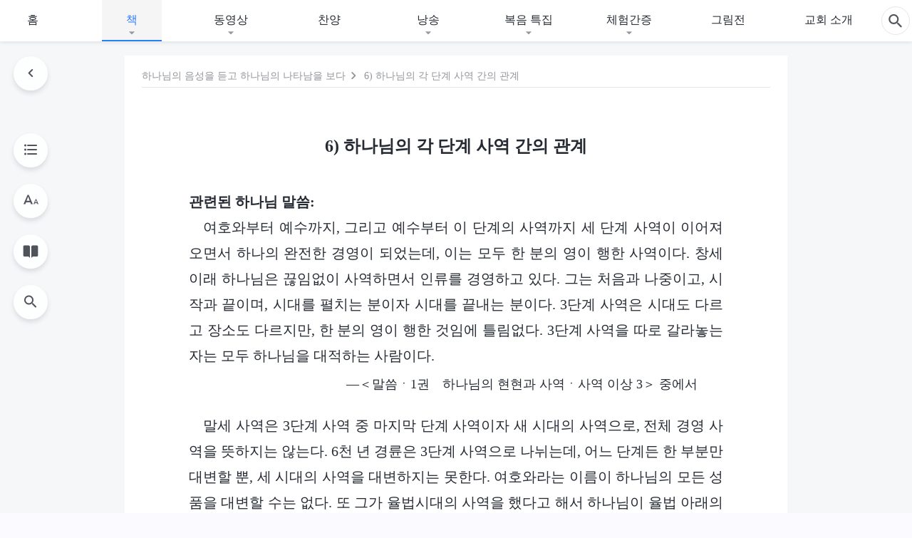

--- FILE ---
content_type: text/html; charset=UTF-8
request_url: https://kr.kingdomsalvation.org/relationship-between-each-of-three-stages.html
body_size: 25829
content:
<!DOCTYPE html>
<html dir="ltr" lang="ko-KR" prefix="og: https://ogp.me/ns#">
<head>
    
    <meta charset="UTF-8">
    <meta name="viewport" content="width=device-width, initial-scale=1.0, maximum-scale=1.0, user-scalable=no">
    <meta name="google-site-verification" content=""/>
    <link rel="profile" href="https://gmpg.org/xfn/11">
        <link rel="alternate" href="https://tr.kingdomsalvation.org" hreflang="zh-tw" title="國度降臨福音網"/>
        <link rel="alternate" href="https://www.kingdomsalvation.org" hreflang="zh-cn" title="国度降临福音网"/>
        <link rel="alternate" href="https://ar.kingdomsalvation.org" hreflang="ar" title="بشارة جيل الملكوت"/>
        <link rel="alternate" href="https://www.kingdomsalvation.org/de/" hreflang="de" title="EVANGELIUM DES HERABKOMMENS DES KÖNIGREICHS"/>
        <link rel="alternate" href="https://el.kingdomsalvation.org" hreflang="el" title="ΕΥΑΓΓΕΛΙΟ ΤΟΥ ΕΡΧΟΜΟΥ ΤΗΣ ΒΑΣΙΛΕΙΑΣ"/>
        <link rel="alternate" href="https://www.holyspiritspeaks.org" hreflang="en" title="GOSPEL OF THE DESCENT OF THE KINGDOM"/>
        <link rel="alternate" href="https://www.kingdomsalvation.org/es/" hreflang="es" title="Evangelio del Descenso del Reino"/>
        <link rel="alternate" href="https://www.kingdomsalvation.org/fr/" hreflang="fr" title="L'ÉVANGILE DE LA DESCENTE DU RÈGNE"/>
        <link rel="alternate" href="https://he.kingdomsalvation.org" hreflang="he" title="בשורת ירידת המלכות"/>
        <link rel="alternate" href="https://hi.kingdomsalvation.org" hreflang="hi" title="राज्य के अवरोहण का सुसमाचार"/>
        <link rel="alternate" href="https://id.kingdomsalvation.org" hreflang="id" title="Kilat dari Timur"/>
        <link rel="alternate" href="https://www.kingdomsalvation.org/it/" hreflang="it" title="VANGELO DELLA DISCESA DEL REGNO"/>
        <link rel="alternate" href="https://jp.kingdomsalvation.org" hreflang="ja" title="神の国降臨の福音"/>
        <link rel="alternate" href="https://km.kingdomsalvation.org" hreflang="km" title="ដំណឹងល្អអំពីការចុះមកនៃនគរព្រះ"/>
        <link rel="alternate" href="https://kr.kingdomsalvation.org" hreflang="kr" title="하나님 나라 강림 복음사이트"/>
        <link rel="alternate" href="https://lo.kingdomsalvation.org" hreflang="lo" title="ພຣະກິດຕິຄຸນແຫ່ງການລົງມາຂອງອານາຈັກ"/>
        <link rel="alternate" href="https://mn.kingdomsalvation.org" hreflang="mn" title="Хаанчлалын Ирэлтийн Сайн Мэдээ"/>
        <link rel="alternate" href="https://my.kingdomsalvation.org" hreflang="my" title="နိုင်ငံတော်သက်ဆင်းကြွရောက်ခြင်း၏ ဧဝံဂေလိတရားတော်"/>
        <link rel="alternate" href="https://ne.kingdomsalvation.org" hreflang="ne" title="राज्य अवरोहणको सुसमाचार"/>
        <link rel="alternate" href="https://nl.kingdomsalvation.org" hreflang="nl" title="EVANGELIE VAN DE KOMST VAN HET KONINKRIJK"/>
        <link rel="alternate" href="https://pl.kingdomsalvation.org" hreflang="pl" title="EWANGELIA O ZSTĄPIENIU KRÓLESTWA"/>
        <link rel="alternate" href="https://pt.kingdomsalvation.org" hreflang="pt" title="EVANGELHO DA DESCIDA DO REINO"/>
        <link rel="alternate" href="https://ro.kingdomsalvation.org" hreflang="ro" title="EVANGHELIA POGORÂRII ÎMPĂRĂȚEI"/>
        <link rel="alternate" href="https://www.kingdomsalvation.org/ru/" hreflang="ru" title="ЕВАНГЕЛИЕ СОШЕСТВИЯ ЦАРСТВА"/>
        <link rel="alternate" href="https://sv.kingdomsalvation.org" hreflang="sv" title="EVANGELIET OM RIKETS NEDSTIGANDE"/>
        <link rel="alternate" href="https://sw.kingdomsalvation.org" hreflang="sw" title="INJILI YA KUSHUKA KWA UFALME"/>
        <link rel="alternate" href="https://tl.kingdomsalvation.org" hreflang="tl" title="EBANGHELYO NG PAGBABA NG KAHARIAN"/>
        <link rel="alternate" href="https://th.kingdomsalvation.org" hreflang="th" title="ข่าวประเสริฐแห่งการเคลื่อนลงสถิตของราชอาณาจักร"/>
        <link rel="alternate" href="https://vi.kingdomsalvation.org" hreflang="vi" title="PHÚC ÂM VỀ SỰ HIỆN XUỐNG CỦA VƯƠNG QUỐC"/>
        <link rel="alternate" href="https://zu.kingdomsalvation.org" hreflang="zu" title="IVANGELI LOKUFIKA KOMBUSO"/>
        <meta http-equiv="x-dns-prefetch-control" content="on">
    <link rel="preconnect" href="//i.ytimg.com" crossorigin>
    <link rel="preconnect" href="//www.googletagmanager.com" crossorigin>
    <link rel="preconnect" href="//static.kingdomsalvation.org" crossorigin>
    <link rel="dns-prefetch" href="//i.ytimg.com">
    <link rel="dns-prefetch" href="//www.googletagmanager.com">
    <link rel="dns-prefetch" href="//static.kingdomsalvation.org">
    <link rel="apple-touch-icon" sizes="180x180" href="https://static.kingdomsalvation.org/cdn/images/website-icon/gospel/apple-touch-icon.png">
    <link rel="icon" type="image/png" sizes="32x32" href="https://static.kingdomsalvation.org/cdn/images/website-icon/gospel/favicon-32x32.png">
    <link rel="icon" type="image/png" sizes="16x16" href="https://static.kingdomsalvation.org/cdn/images/website-icon/gospel/favicon-16x16.png">
    <meta name="naver-site-verification" content="eeafceff99d8c48374ef70bc16184fc1cfcce097" />
		<!-- All in One SEO 4.6.2 - aioseo.com -->
		<title>6) 하나님의 각 단계 사역 간의 관계</title>
		<meta name="description" content="관련된 하나님 말씀: 여호와부터 예수까지, 그리고 예수부터 이 단계의 사역까지 세 단계 사역이 이어져 오면서 하나의 완전한 경영이 되었는데, 이는 모두 한 분의 영이 행한 사역이다. 창세 이래 하나님은 끊임없이 사역하면서 인류를 경영하고 있다. 그는 처음과 나중이고, 시작과 끝이며, 시대를 펼치는 분이자 시대를 끝내는 분이다. 3단계 사역은 시대도 다르고 장소도 다르지만, 한 분의 영이 행한" />
		<meta name="robots" content="max-image-preview:large" />
		<meta name="msvalidate.01" content="D470DE017DADCA1D16939AC698E65441" />
		<link rel="canonical" href="https://kr.kingdomsalvation.org/relationship-between-each-of-three-stages.html" />
		<meta name="generator" content="All in One SEO (AIOSEO) 4.6.2" />
		<meta property="og:locale" content="ko_KR" />
		<meta property="og:site_name" content="하나님 나라 강림 복음사이트" />
		<meta property="og:type" content="article" />
		<meta property="og:title" content="6) 하나님의 각 단계 사역 간의 관계" />
		<meta property="og:description" content="관련된 하나님 말씀: 여호와부터 예수까지, 그리고 예수부터 이 단계의 사역까지 세 단계 사역이 이어져 오면서 하나의 완전한 경영이 되었는데, 이는 모두 한 분의 영이 행한 사역이다. 창세 이래 하나님은 끊임없이 사역하면서 인류를 경영하고 있다. 그는 처음과 나중이고, 시작과 끝이며, 시대를 펼치는 분이자 시대를 끝내는 분이다. 3단계 사역은 시대도 다르고 장소도 다르지만, 한 분의 영이 행한" />
		<meta property="og:url" content="https://kr.kingdomsalvation.org/relationship-between-each-of-three-stages.html" />
		<meta property="og:image" content="https://kr.kingdomsalvation.org/wp-content/uploads/2021/10/Banner-6-mb.jpg?v=241022&amp;v=241022" />
		<meta property="og:image:secure_url" content="https://kr.kingdomsalvation.org/wp-content/uploads/2021/10/Banner-6-mb.jpg?v=241022&amp;v=241022" />
		<meta property="article:publisher" content="https://www.facebook.com/godfootstepsen" />
		<meta name="twitter:card" content="summary_large_image" />
		<meta name="twitter:site" content="@churchAlmighty" />
		<meta name="twitter:title" content="6) 하나님의 각 단계 사역 간의 관계" />
		<meta name="twitter:description" content="관련된 하나님 말씀: 여호와부터 예수까지, 그리고 예수부터 이 단계의 사역까지 세 단계 사역이 이어져 오면서 하나의 완전한 경영이 되었는데, 이는 모두 한 분의 영이 행한 사역이다. 창세 이래 하나님은 끊임없이 사역하면서 인류를 경영하고 있다. 그는 처음과 나중이고, 시작과 끝이며, 시대를 펼치는 분이자 시대를 끝내는 분이다. 3단계 사역은 시대도 다르고 장소도 다르지만, 한 분의 영이 행한" />
		<meta name="twitter:image" content="https://kr.kingdomsalvation.org/wp-content/uploads/2021/10/Banner-6-mb.jpg?v=241022" />
		<script type="application/ld+json" class="aioseo-schema">
			{"@context":"https:\/\/schema.org","@graph":[{"@type":"Article","@id":"https:\/\/kr.kingdomsalvation.org\/relationship-between-each-of-three-stages.html#article","name":"6) \ud558\ub098\ub2d8\uc758 \uac01 \ub2e8\uacc4 \uc0ac\uc5ed \uac04\uc758 \uad00\uacc4","headline":"6) \ud558\ub098\ub2d8\uc758 \uac01 \ub2e8\uacc4 \uc0ac\uc5ed \uac04\uc758 \uad00\uacc4","author":{"@id":"https:\/\/kr.kingdomsalvation.org\/author\/godfootstepskr#author"},"publisher":{"@id":"https:\/\/kr.kingdomsalvation.org\/#organization"},"image":{"@type":"ImageObject","url":"https:\/\/kr.kingdomsalvation.org\/wp-content\/uploads\/gospel-logo-kr.svg","@id":"https:\/\/kr.kingdomsalvation.org\/#articleImage"},"datePublished":"2020-01-17T01:24:46+09:00","dateModified":"2025-12-31T00:23:19+09:00","inLanguage":"ko-KR","mainEntityOfPage":{"@id":"https:\/\/kr.kingdomsalvation.org\/relationship-between-each-of-three-stages.html#webpage"},"isPartOf":{"@id":"https:\/\/kr.kingdomsalvation.org\/relationship-between-each-of-three-stages.html#webpage"},"articleSection":"2. \uc778\ub958\ub97c \uad6c\uc6d0\ud558\uc2dc\ub294 \ud558\ub098\ub2d8\uc758 \uacbd\uc601 \uacc4\ud68d\u20153\ub2e8\uacc4 \uc0ac\uc5ed"},{"@type":"BreadcrumbList","@id":"https:\/\/kr.kingdomsalvation.org\/relationship-between-each-of-three-stages.html#breadcrumblist","itemListElement":[{"@type":"ListItem","@id":"https:\/\/kr.kingdomsalvation.org\/#listItem","position":1,"name":"Home"}]},{"@type":"Organization","@id":"https:\/\/kr.kingdomsalvation.org\/#organization","name":"\uc804\ub2a5\ud558\uc2e0 \ud558\ub098\ub2d8 \uad50\ud68c","url":"https:\/\/kr.kingdomsalvation.org\/","logo":{"@type":"ImageObject","url":"https:\/\/kr.kingdomsalvation.org\/wp-content\/uploads\/gospel-logo-kr.svg","@id":"https:\/\/kr.kingdomsalvation.org\/relationship-between-each-of-three-stages.html\/#organizationLogo"},"image":{"@id":"https:\/\/kr.kingdomsalvation.org\/relationship-between-each-of-three-stages.html\/#organizationLogo"},"sameAs":["https:\/\/www.instagram.com\/thechurchofalmightygod\/","https:\/\/www.youtube.com\/godfootstepsen"],"contactPoint":{"@type":"ContactPoint","telephone":"+827075167062","contactType":"customer support"}},{"@type":"Person","@id":"https:\/\/kr.kingdomsalvation.org\/author\/godfootstepskr#author","url":"https:\/\/kr.kingdomsalvation.org\/author\/godfootstepskr","name":"godfootstepskr","image":{"@type":"ImageObject","@id":"https:\/\/kr.kingdomsalvation.org\/relationship-between-each-of-three-stages.html#authorImage","url":"https:\/\/secure.gravatar.com\/avatar\/b8b9a275381a6a7443440c5dde69b601?s=96&r=g","width":96,"height":96,"caption":"godfootstepskr"}},{"@type":"WebPage","@id":"https:\/\/kr.kingdomsalvation.org\/relationship-between-each-of-three-stages.html#webpage","url":"https:\/\/kr.kingdomsalvation.org\/relationship-between-each-of-three-stages.html","name":"6) \ud558\ub098\ub2d8\uc758 \uac01 \ub2e8\uacc4 \uc0ac\uc5ed \uac04\uc758 \uad00\uacc4","description":"\uad00\ub828\ub41c \ud558\ub098\ub2d8 \ub9d0\uc500: \uc5ec\ud638\uc640\ubd80\ud130 \uc608\uc218\uae4c\uc9c0, \uadf8\ub9ac\uace0 \uc608\uc218\ubd80\ud130 \uc774 \ub2e8\uacc4\uc758 \uc0ac\uc5ed\uae4c\uc9c0 \uc138 \ub2e8\uacc4 \uc0ac\uc5ed\uc774 \uc774\uc5b4\uc838 \uc624\uba74\uc11c \ud558\ub098\uc758 \uc644\uc804\ud55c \uacbd\uc601\uc774 \ub418\uc5c8\ub294\ub370, \uc774\ub294 \ubaa8\ub450 \ud55c \ubd84\uc758 \uc601\uc774 \ud589\ud55c \uc0ac\uc5ed\uc774\ub2e4. \ucc3d\uc138 \uc774\ub798 \ud558\ub098\ub2d8\uc740 \ub04a\uc784\uc5c6\uc774 \uc0ac\uc5ed\ud558\uba74\uc11c \uc778\ub958\ub97c \uacbd\uc601\ud558\uace0 \uc788\ub2e4. \uadf8\ub294 \ucc98\uc74c\uacfc \ub098\uc911\uc774\uace0, \uc2dc\uc791\uacfc \ub05d\uc774\uba70, \uc2dc\ub300\ub97c \ud3bc\uce58\ub294 \ubd84\uc774\uc790 \uc2dc\ub300\ub97c \ub05d\ub0b4\ub294 \ubd84\uc774\ub2e4. 3\ub2e8\uacc4 \uc0ac\uc5ed\uc740 \uc2dc\ub300\ub3c4 \ub2e4\ub974\uace0 \uc7a5\uc18c\ub3c4 \ub2e4\ub974\uc9c0\ub9cc, \ud55c \ubd84\uc758 \uc601\uc774 \ud589\ud55c","inLanguage":"ko-KR","isPartOf":{"@id":"https:\/\/kr.kingdomsalvation.org\/#website"},"breadcrumb":{"@id":"https:\/\/kr.kingdomsalvation.org\/relationship-between-each-of-three-stages.html#breadcrumblist"},"author":{"@id":"https:\/\/kr.kingdomsalvation.org\/author\/godfootstepskr#author"},"creator":{"@id":"https:\/\/kr.kingdomsalvation.org\/author\/godfootstepskr#author"},"datePublished":"2020-01-17T01:24:46+09:00","dateModified":"2025-12-31T00:23:19+09:00"},{"@type":"WebSite","@id":"https:\/\/kr.kingdomsalvation.org\/#website","url":"https:\/\/kr.kingdomsalvation.org\/","name":"\ud558\ub098\ub2d8 \ub098\ub77c \uac15\ub9bc \ubcf5\uc74c\uc0ac\uc774\ud2b8","inLanguage":"ko-KR","publisher":{"@id":"https:\/\/kr.kingdomsalvation.org\/#organization"}}]}
		</script>
		<!-- All in One SEO -->

<style id='jetpack-sharing-buttons-style-inline-css' type='text/css'>
.jetpack-sharing-buttons__services-list{display:flex;flex-direction:row;flex-wrap:wrap;gap:0;list-style-type:none;margin:5px;padding:0}.jetpack-sharing-buttons__services-list.has-small-icon-size{font-size:12px}.jetpack-sharing-buttons__services-list.has-normal-icon-size{font-size:16px}.jetpack-sharing-buttons__services-list.has-large-icon-size{font-size:24px}.jetpack-sharing-buttons__services-list.has-huge-icon-size{font-size:36px}@media print{.jetpack-sharing-buttons__services-list{display:none!important}}ul.jetpack-sharing-buttons__services-list.has-background{padding:1.25em 2.375em}
</style>
<style id='classic-theme-styles-inline-css' type='text/css'>
/*! This file is auto-generated */
.wp-block-button__link{color:#fff;background-color:#32373c;border-radius:9999px;box-shadow:none;text-decoration:none;padding:calc(.667em + 2px) calc(1.333em + 2px);font-size:1.125em}.wp-block-file__button{background:#32373c;color:#fff;text-decoration:none}
</style>
<style id='global-styles-inline-css' type='text/css'>
body{--wp--preset--color--black: #000000;--wp--preset--color--cyan-bluish-gray: #abb8c3;--wp--preset--color--white: #ffffff;--wp--preset--color--pale-pink: #f78da7;--wp--preset--color--vivid-red: #cf2e2e;--wp--preset--color--luminous-vivid-orange: #ff6900;--wp--preset--color--luminous-vivid-amber: #fcb900;--wp--preset--color--light-green-cyan: #7bdcb5;--wp--preset--color--vivid-green-cyan: #00d084;--wp--preset--color--pale-cyan-blue: #8ed1fc;--wp--preset--color--vivid-cyan-blue: #0693e3;--wp--preset--color--vivid-purple: #9b51e0;--wp--preset--gradient--vivid-cyan-blue-to-vivid-purple: linear-gradient(135deg,rgba(6,147,227,1) 0%,rgb(155,81,224) 100%);--wp--preset--gradient--light-green-cyan-to-vivid-green-cyan: linear-gradient(135deg,rgb(122,220,180) 0%,rgb(0,208,130) 100%);--wp--preset--gradient--luminous-vivid-amber-to-luminous-vivid-orange: linear-gradient(135deg,rgba(252,185,0,1) 0%,rgba(255,105,0,1) 100%);--wp--preset--gradient--luminous-vivid-orange-to-vivid-red: linear-gradient(135deg,rgba(255,105,0,1) 0%,rgb(207,46,46) 100%);--wp--preset--gradient--very-light-gray-to-cyan-bluish-gray: linear-gradient(135deg,rgb(238,238,238) 0%,rgb(169,184,195) 100%);--wp--preset--gradient--cool-to-warm-spectrum: linear-gradient(135deg,rgb(74,234,220) 0%,rgb(151,120,209) 20%,rgb(207,42,186) 40%,rgb(238,44,130) 60%,rgb(251,105,98) 80%,rgb(254,248,76) 100%);--wp--preset--gradient--blush-light-purple: linear-gradient(135deg,rgb(255,206,236) 0%,rgb(152,150,240) 100%);--wp--preset--gradient--blush-bordeaux: linear-gradient(135deg,rgb(254,205,165) 0%,rgb(254,45,45) 50%,rgb(107,0,62) 100%);--wp--preset--gradient--luminous-dusk: linear-gradient(135deg,rgb(255,203,112) 0%,rgb(199,81,192) 50%,rgb(65,88,208) 100%);--wp--preset--gradient--pale-ocean: linear-gradient(135deg,rgb(255,245,203) 0%,rgb(182,227,212) 50%,rgb(51,167,181) 100%);--wp--preset--gradient--electric-grass: linear-gradient(135deg,rgb(202,248,128) 0%,rgb(113,206,126) 100%);--wp--preset--gradient--midnight: linear-gradient(135deg,rgb(2,3,129) 0%,rgb(40,116,252) 100%);--wp--preset--font-size--small: 13px;--wp--preset--font-size--medium: 20px;--wp--preset--font-size--large: 36px;--wp--preset--font-size--x-large: 42px;--wp--preset--spacing--20: 0.44rem;--wp--preset--spacing--30: 0.67rem;--wp--preset--spacing--40: 1rem;--wp--preset--spacing--50: 1.5rem;--wp--preset--spacing--60: 2.25rem;--wp--preset--spacing--70: 3.38rem;--wp--preset--spacing--80: 5.06rem;--wp--preset--shadow--natural: 6px 6px 9px rgba(0, 0, 0, 0.2);--wp--preset--shadow--deep: 12px 12px 50px rgba(0, 0, 0, 0.4);--wp--preset--shadow--sharp: 6px 6px 0px rgba(0, 0, 0, 0.2);--wp--preset--shadow--outlined: 6px 6px 0px -3px rgba(255, 255, 255, 1), 6px 6px rgba(0, 0, 0, 1);--wp--preset--shadow--crisp: 6px 6px 0px rgba(0, 0, 0, 1);}:where(.is-layout-flex){gap: 0.5em;}:where(.is-layout-grid){gap: 0.5em;}body .is-layout-flow > .alignleft{float: left;margin-inline-start: 0;margin-inline-end: 2em;}body .is-layout-flow > .alignright{float: right;margin-inline-start: 2em;margin-inline-end: 0;}body .is-layout-flow > .aligncenter{margin-left: auto !important;margin-right: auto !important;}body .is-layout-constrained > .alignleft{float: left;margin-inline-start: 0;margin-inline-end: 2em;}body .is-layout-constrained > .alignright{float: right;margin-inline-start: 2em;margin-inline-end: 0;}body .is-layout-constrained > .aligncenter{margin-left: auto !important;margin-right: auto !important;}body .is-layout-constrained > :where(:not(.alignleft):not(.alignright):not(.alignfull)){max-width: var(--wp--style--global--content-size);margin-left: auto !important;margin-right: auto !important;}body .is-layout-constrained > .alignwide{max-width: var(--wp--style--global--wide-size);}body .is-layout-flex{display: flex;}body .is-layout-flex{flex-wrap: wrap;align-items: center;}body .is-layout-flex > *{margin: 0;}body .is-layout-grid{display: grid;}body .is-layout-grid > *{margin: 0;}:where(.wp-block-columns.is-layout-flex){gap: 2em;}:where(.wp-block-columns.is-layout-grid){gap: 2em;}:where(.wp-block-post-template.is-layout-flex){gap: 1.25em;}:where(.wp-block-post-template.is-layout-grid){gap: 1.25em;}.has-black-color{color: var(--wp--preset--color--black) !important;}.has-cyan-bluish-gray-color{color: var(--wp--preset--color--cyan-bluish-gray) !important;}.has-white-color{color: var(--wp--preset--color--white) !important;}.has-pale-pink-color{color: var(--wp--preset--color--pale-pink) !important;}.has-vivid-red-color{color: var(--wp--preset--color--vivid-red) !important;}.has-luminous-vivid-orange-color{color: var(--wp--preset--color--luminous-vivid-orange) !important;}.has-luminous-vivid-amber-color{color: var(--wp--preset--color--luminous-vivid-amber) !important;}.has-light-green-cyan-color{color: var(--wp--preset--color--light-green-cyan) !important;}.has-vivid-green-cyan-color{color: var(--wp--preset--color--vivid-green-cyan) !important;}.has-pale-cyan-blue-color{color: var(--wp--preset--color--pale-cyan-blue) !important;}.has-vivid-cyan-blue-color{color: var(--wp--preset--color--vivid-cyan-blue) !important;}.has-vivid-purple-color{color: var(--wp--preset--color--vivid-purple) !important;}.has-black-background-color{background-color: var(--wp--preset--color--black) !important;}.has-cyan-bluish-gray-background-color{background-color: var(--wp--preset--color--cyan-bluish-gray) !important;}.has-white-background-color{background-color: var(--wp--preset--color--white) !important;}.has-pale-pink-background-color{background-color: var(--wp--preset--color--pale-pink) !important;}.has-vivid-red-background-color{background-color: var(--wp--preset--color--vivid-red) !important;}.has-luminous-vivid-orange-background-color{background-color: var(--wp--preset--color--luminous-vivid-orange) !important;}.has-luminous-vivid-amber-background-color{background-color: var(--wp--preset--color--luminous-vivid-amber) !important;}.has-light-green-cyan-background-color{background-color: var(--wp--preset--color--light-green-cyan) !important;}.has-vivid-green-cyan-background-color{background-color: var(--wp--preset--color--vivid-green-cyan) !important;}.has-pale-cyan-blue-background-color{background-color: var(--wp--preset--color--pale-cyan-blue) !important;}.has-vivid-cyan-blue-background-color{background-color: var(--wp--preset--color--vivid-cyan-blue) !important;}.has-vivid-purple-background-color{background-color: var(--wp--preset--color--vivid-purple) !important;}.has-black-border-color{border-color: var(--wp--preset--color--black) !important;}.has-cyan-bluish-gray-border-color{border-color: var(--wp--preset--color--cyan-bluish-gray) !important;}.has-white-border-color{border-color: var(--wp--preset--color--white) !important;}.has-pale-pink-border-color{border-color: var(--wp--preset--color--pale-pink) !important;}.has-vivid-red-border-color{border-color: var(--wp--preset--color--vivid-red) !important;}.has-luminous-vivid-orange-border-color{border-color: var(--wp--preset--color--luminous-vivid-orange) !important;}.has-luminous-vivid-amber-border-color{border-color: var(--wp--preset--color--luminous-vivid-amber) !important;}.has-light-green-cyan-border-color{border-color: var(--wp--preset--color--light-green-cyan) !important;}.has-vivid-green-cyan-border-color{border-color: var(--wp--preset--color--vivid-green-cyan) !important;}.has-pale-cyan-blue-border-color{border-color: var(--wp--preset--color--pale-cyan-blue) !important;}.has-vivid-cyan-blue-border-color{border-color: var(--wp--preset--color--vivid-cyan-blue) !important;}.has-vivid-purple-border-color{border-color: var(--wp--preset--color--vivid-purple) !important;}.has-vivid-cyan-blue-to-vivid-purple-gradient-background{background: var(--wp--preset--gradient--vivid-cyan-blue-to-vivid-purple) !important;}.has-light-green-cyan-to-vivid-green-cyan-gradient-background{background: var(--wp--preset--gradient--light-green-cyan-to-vivid-green-cyan) !important;}.has-luminous-vivid-amber-to-luminous-vivid-orange-gradient-background{background: var(--wp--preset--gradient--luminous-vivid-amber-to-luminous-vivid-orange) !important;}.has-luminous-vivid-orange-to-vivid-red-gradient-background{background: var(--wp--preset--gradient--luminous-vivid-orange-to-vivid-red) !important;}.has-very-light-gray-to-cyan-bluish-gray-gradient-background{background: var(--wp--preset--gradient--very-light-gray-to-cyan-bluish-gray) !important;}.has-cool-to-warm-spectrum-gradient-background{background: var(--wp--preset--gradient--cool-to-warm-spectrum) !important;}.has-blush-light-purple-gradient-background{background: var(--wp--preset--gradient--blush-light-purple) !important;}.has-blush-bordeaux-gradient-background{background: var(--wp--preset--gradient--blush-bordeaux) !important;}.has-luminous-dusk-gradient-background{background: var(--wp--preset--gradient--luminous-dusk) !important;}.has-pale-ocean-gradient-background{background: var(--wp--preset--gradient--pale-ocean) !important;}.has-electric-grass-gradient-background{background: var(--wp--preset--gradient--electric-grass) !important;}.has-midnight-gradient-background{background: var(--wp--preset--gradient--midnight) !important;}.has-small-font-size{font-size: var(--wp--preset--font-size--small) !important;}.has-medium-font-size{font-size: var(--wp--preset--font-size--medium) !important;}.has-large-font-size{font-size: var(--wp--preset--font-size--large) !important;}.has-x-large-font-size{font-size: var(--wp--preset--font-size--x-large) !important;}
.wp-block-navigation a:where(:not(.wp-element-button)){color: inherit;}
:where(.wp-block-post-template.is-layout-flex){gap: 1.25em;}:where(.wp-block-post-template.is-layout-grid){gap: 1.25em;}
:where(.wp-block-columns.is-layout-flex){gap: 2em;}:where(.wp-block-columns.is-layout-grid){gap: 2em;}
.wp-block-pullquote{font-size: 1.5em;line-height: 1.6;}
</style>

<!-- <meta name="GmediaGallery" version="1.22.0/1.8.0" license="" /> -->
<script type="application/ld+json">
        [{
            "@context": "http://schema.org",
            "@type": "WebSite",
            "name": "하나님 나라 강림 복음사이트",
            "url": "https://kr.kingdomsalvation.org"
        }]
        </script>
<script>
        window.$g2_config = {
            site_lang:"ko_KR",
            site_type:"gospel",
            is_cn:true,
            is_latin:false,
            is_rtl:false,
            media_url:"https://static.kingdomsalvation.org",
            s_footnotes:"각주",
            template_name:"page-book-reader",
            videoPlatform:"YouTube",
            facebook_user_name:"",
            host_name:"https://kr.kingdomsalvation.org",
            comments_platform:"jetpack",
        }
        </script>
  <script type="text/javascript">
    function getBrowserInfo() {
      var Sys = {};
      var ua = navigator.userAgent.toLowerCase();
      var re = /(rv:|msie|edge|firefox|chrome|opera|version).*?([\d.]+)/;
      var m = ua.match(re);
      Sys.browser = m[1].replace(/version/, "'safari");
      Sys.ver = m[2];
      return Sys;
    }

    function versionInfo() {
      document.documentElement.setAttribute('versionOld', 'true');
      document.write('<style type="text/css" id="BrowVer">html[versionOld]{display:none;}</style>');
    }
    var sys = getBrowserInfo();
    switch (sys.browser) {
      case 'chrome':
        parseInt(sys.ver) <= 60 && versionInfo();
        break;
      case 'firefox':
        parseInt(sys.ver) <= 50 && versionInfo();
        break;
      case 'safari':
        parseInt(sys.ver) <= 10 && versionInfo();
        break;
        //  IE
      case 'rv':
      case 'msie':
        parseInt(sys.ver) <= 10 && versionInfo();
        break;
      case 'opera':
        parseInt(sys.ver) <= 10 && versionInfo();
        break;
      default:
        ''
        break;
    }
  </script>
        <link rel="stylesheet" type="text/css" href="https://static.kingdomsalvation.org/cdn/v3/gospel/framework/css/framework.min.css?v=241022">
        <link rel="stylesheet" type="text/css" href="https://static.kingdomsalvation.org/cdn/v3/common/header/header-gospel.min.css?v=241022">
                <link rel="stylesheet" href="https://static.kingdomsalvation.org/cdn/v3/common/call-action-guild/call-action-guild.min.css?v=241022" media="print" onload="this.media='all'">
<link rel="stylesheet" type="text/css" href="https://static.kingdomsalvation.org/cdn/v3/common/single/single.min.css?v=241022">
<script type="text/javascript">
/* <![CDATA[ */
var gospelAjax = {"ajaxurl":"https:\/\/kr.kingdomsalvation.org\/wp-admin\/admin-ajax.php","security":"72e7f1d39d"};
/* ]]> */
</script>
    <style>@font-face{font-family:icomoon;src:url('https://static.kingdomsalvation.org/cdn/v3/sources/fonts/gospel/fonts/icomoon.woff?v=241022') format('woff');font-weight: normal;font-style:normal;font-display:swap}[class*=" icon-"],[class^=icon-]{font-family:icomoon!important;speak:never;font-style:normal;font-weight:400;font-variant:normal;text-transform:none;line-height:1;-webkit-font-smoothing:antialiased;-moz-osx-font-smoothing:grayscale}.icon-videos-list:before{content:"\e944";color:#fff;}.icon-widgets:before{content:"\e941";color:#666}.icon-filter-list:before{content:"\e942"}.icon-content-copy:before{content:"\e943";color:#666}.icon-filter:before{content:"\e940";color:#51555c}.icon-tag:before{content:"\e93c"}.icon-questions:before{content:"\e93b";color:#2b79ff}.icon-play-arrow-outline:before{content:"\e900"}.icon-arrow-back:before{content:"\e901"}.icon-arrow-drop-down:before{content:"\e905"}.icon-cached:before{content:"\e907"}.icon-call:before{content:"\e90a"}.icon-cancel:before{content:"\e90b"}.icon-close:before{content:"\e90d"}.icon-cloud-download:before{content:"\e911"}.icon-expand-less:before{content:"\e914"}.icon-expand-more:before{content:"\e915"}.icon-font-setting:before{content:"\e916"}.icon-format-list-bulleted:before{content:"\e917"}.icon-fullscreen:before{content:"\e918"}.icon-fullscreen-exit:before{content:"\e919"}.icon-headset:before{content:"\e91a"}.icon-high-quality:before{content:"\e91b"}.icon-history:before{content:"\e91c"}.icon-language:before{content:"\e91d"}.icon-list-download:before{content:"\e91e"}.icon-mail-outline:before{content:"\e91f"}.icon-menu:before{content:"\e920"}.icon-more-vert:before{content:"\e921"}.icon-navigate-before:before{content:"\e922"}.icon-navigate-next:before{content:"\e923"}.icon-palette:before{content:"\e924"}.icon-pause-circle-outline:before{content:"\e925"}.icon-phone-iphone:before{content:"\e926"}.icon-play-arrow-filled:before{content:"\e927"}.icon-play-circle-outline:before{content:"\e928"}.icon-playlist-add:before{content:"\e929"}.icon-playlist-play:before{content:"\e92a"}.icon-repeat:before{content:"\e92b"}.icon-repeat-one:before{content:"\e92c"}.icon-search:before{content:"\e92d"}.icon-send:before{content:"\e92e"}.icon-shuffle:before{content:"\e92f"}.icon-skip-next:before{content:"\e930"}.icon-skip-previous:before{content:"\e931"}.icon-tune:before{content:"\e932"}.icon-videocam:before{content:"\e933"}.icon-view-list:before{content:"\e934"}.icon-view-module:before{content:"\e936"}.icon-volume-mute:before{content:"\e937"}.icon-volume-off:before{content:"\e938"}.icon-volume-up:before{content:"\e939"}.icon-chatonline .path1:before{content:"\e93d";color:#8ad686}.icon-chatonline .path2:before{content:"\e93e";margin-left:-1.23046875em;color:#fff}.icon-chatonline .path3:before{content:"\e93f";margin-left:-1.23046875em;color:#4db748}.icon-chat-icon .path1:before{content:"\e903";color:none;opacity:.85}.icon-chat-icon .path2:before{content:"\e904";margin-left:-1em;color:#000;opacity:.85}.icon-chat-icon .path3:before{content:"\e906";margin-left:-1em;color:#fff;opacity:.85}.icon-lrc:before{content:"\e902"}.icon-communication-list:before{content:"\e908"}.icon-font-add:before{content:"\e909"}.icon-font-cut:before{content:"\e90c"}.icon-share:before{content:"\e90e"}.icon-text-rotate-vertical:before{content:"\e90f"}.icon-movie:before{content:"\e910"}.icon-line-movie:before{content:"\e912"}.icon-audio:before{content:"\e913"}.icon-books:before{content:"\e935"}.icon-list:before{content:"\e93a"}</style>
    <style id="customCss"></style>
    <!-- Google Tag Manager -->
    <script>
        (function(w,d,s,l,i){
            w[l]=w[l]||[];
            w[l].push({'gtm.start':new Date().getTime(),event:'gtm.js'});
            var f=d.getElementsByTagName(s)[0],j=d.createElement(s),dl=l != 'dataLayer'?'&l='+l:'';
            j.async=true;j.src='https://www.googletagmanager.com/gtm.js?id='+i+dl;
            f.parentNode.insertBefore(j, f);
        })
        (window, document, 'script', 'dataLayer', 'GTM-P5C3B3B');
    </script>
    <!-- End Google Tag Manager -->
</head>

<body class=" post-template-default single single-post postid-31678 single-format-standard" site_type="gospel" template_name="page-book-reader">
<!-- Google Tag Manager (noscript) -->
<noscript>
    <iframe src="https://www.googletagmanager.com/ns.html?id=GTM-P5C3B3B" height="0" width="0" style="display:none;visibility:hidden"></iframe>
</noscript>
<!-- End Google Tag Manager (noscript) -->
<div class="head-commercial-wrap d-xl-none" data-showType="image_gif" data-fixed="true" data-loop="yes" widgetId="commercial_whole_device_top">
    <a class="recom-item messenger-payload"  href="http://pf.kakao.com/_psgxiT/chat" data-android="" data-ios=""
        data-tab-img="https://kr.kingdomsalvation.org/wp-content/uploads/2022/03/WB-B-TAB-ZB20220313-KR-1536×190.gif" data-mb-img="https://kr.kingdomsalvation.org/wp-content/uploads/2022/03/WB-B-MB-ZB20220313-KR-750×150.gif" data-adname="来自神的祝福"
        data-title="来自神的祝福" tabIndex="0" linkType="page_link" target="_blank" data-ref="TOP-AD"></a>
</div><header id="header">
	<section id="header-wrapper">
		<div class="header-top d-none d-xl-block">
		  <div class="container">
		    <div class="content-box d-flex align-items-center justify-content-between">
		      <p>하나님의 현현을 갈망해 찾아오신 여러분을 환영합니다!</p>
		      <div class="pc-assist head-right d-flex">
		        <a href="javascript:;" class="mobile-app" id="apps-trigger-btn" target="_blank"><i
		            class="icon-phone-iphone"></i><span>모바일 앱</span></a>
		        <button class="language"><i class="icon-language"></i>한국어</button>
		      </div>
		    </div>
		  </div>
		</div>

		<div id="navbar" class="header-content">
		  	<div class="container d-flex justify-content-between">
			    <button id="sidenav-btn" data-target="mobile-slide-out" class="d-xl-none btn btn-icon"><i class="icon-menu"></i>
			    </button>
			    <a href="https://kr.kingdomsalvation.org" class="logo" title="하나님 나라 강림 복음사이트">
			      <img src="https://kr.kingdomsalvation.org/wp-content/uploads/2021/09/ZB-LOGO-20201116-GY.png" alt="하나님 나라 강림 복음사이트" title="하나님 나라 강림 복음사이트">
			      <h1>하나님 나라 강림 복음사이트</h1>
			    </a>
		    	<div class="nav-box-navigation">
		    		<!-- navbar -->
					<ul id="nav-menu" class="menu"><li class="menu-item menu-item-type-post_type"><a href="https://kr.kingdomsalvation.org/">홈</a></li>
<li class="menu-item menu-item-type-post_type menu-item-has-children"><a href="https://kr.kingdomsalvation.org/books.html">책</a><button class="btn icon-expand-more"></button>
<ul class="sub-menu">
	<li class="menu-item"><a href="https://kr.kingdomsalvation.org/books/utterances-of-christ.html">말세 그리스도의 말씀 관련 도서</a></li>
	<li class="menu-item"><a href="https://kr.kingdomsalvation.org/books/gospel-books.html">복음 관련 도서</a></li>
	<li class="menu-item"><a href="https://kr.kingdomsalvation.org/books/books-on-life-entry.html">생명 진입 관련 도서</a></li>
	<li class="menu-item"><a href="https://kr.kingdomsalvation.org/books/books-of-testimonies.html">체험 간증 관련 도서</a></li>
</ul>
</li>
<li class="menu-item menu-item-type-post_type menu-item-has-children"><a href="https://kr.kingdomsalvation.org/videos.html">동영상</a><button class="btn icon-expand-more"></button>
<ul class="sub-menu">
	<li class="menu-item menu-item-has-children"><a href="#">전능하신 하나님 말씀 낭송 영상</a><button class="btn icon-expand-more"></button>
	<ul class="sub-menu">
		<li class="menu-item"><a href="/video-category/readings-of-Almighty-God-s-words.html">말씀ㆍ1권　≪하나님의 현현과 사역≫ 낭송 시리즈</a></li>
		<li class="menu-item"><a href="/video-category/the-way-to-know-God.html">말씀ㆍ2권　≪하나님을 알아 가는 것에 관하여≫ 낭송 시리즈</a></li>
		<li class="menu-item"><a href="https://kr.kingdomsalvation.org/video-category/records-of-talks-of-Christ-of-the-last-days.html">말씀ㆍ3권　≪말세 그리스도의 좌담 기록≫ 낭송 시리즈</a></li>
		<li class="menu-item"><a href="/video-category/video-exposing-antichrists.html">말씀ㆍ4권　≪적그리스도를 폭로하다≫ 낭송 시리즈</a></li>
		<li class="menu-item"><a href="/video-category/video-responsibilities-of-leaders-and-workers.html">말씀ㆍ5권　≪리더 일꾼의 직책≫ 낭송 시리즈</a></li>
		<li class="menu-item"><a href="https://kr.kingdomsalvation.org/video-category/video-on-the-pursuit-of-the-truth.html">말씀ㆍ6권　≪진리 추구에 관하여≫ 낭송 시리즈</a></li>
	</ul>
</li>
	<li class="menu-item"><a href="/video-category/daily-words-of-God.html">매일의 하나님 말씀 낭송</a></li>
	<li class="menu-item"><a href="/video-category/gospel-movies.html">복음 영화</a></li>
	<li class="menu-item"><a href="/video-category/persecution-experience-movies.html">종교박해 영화</a></li>
	<li class="menu-item"><a href="/video-category/experience-testimonies.html">교회생활간증</a></li>
	<li class="menu-item"><a href="/video-category/life-experience-testimonies.html">생명체험간증 영화</a></li>
	<li class="menu-item"><a href="https://kr.kingdomsalvation.org/video-category/sermons-seeking-true-faith.html">설교 모음 ― 신앙 탐구</a></li>
	<li class="menu-item"><a href="/video-category/kingdom-mv.html">찬양 MV</a></li>
	<li class="menu-item"><a href="https://kr.kingdomsalvation.org/video-category/kingdom-songs-of-praise.html">댄스 합창 영상 시리즈</a></li>
	<li class="menu-item"><a href="/video-category/choir.html">합창단 영상</a></li>
	<li class="menu-item"><a href="/video-category/the-life-of-the-church-artistic-series.html">교회생활 예능프로그램</a></li>
	<li class="menu-item"><a href="/video-category/hymns.html">찬양 동영상</a></li>
	<li class="menu-item"><a href="https://kr.kingdomsalvation.org/video-category/disclosure-of-the-true-facts.html">진상폭로 영상</a></li>
	<li class="menu-item"><a href="/video-category/the-collection-of-wonderful-film-clips.html">영화 하이라이트</a></li>
	<li class="menu-item menu-item-has-children"><a href="/video-category/feature-pages.html">동영상 특집</a><button class="btn icon-expand-more"></button>
	<ul class="sub-menu">
		<li class="menu-item"><a href="/video-category/choir-pages.html">합창 특집</a></li>
	</ul>
</li>
</ul>
</li>
<li class="menu-item menu-item-type-post_type"><a href="https://kr.kingdomsalvation.org/songs.html">찬양</a></li>
<li class="menu-item menu-item-type-post_type menu-item-has-children"><a href="https://kr.kingdomsalvation.org/recital.html">낭송</a><button class="btn icon-expand-more"></button>
<ul class="sub-menu">
	<li class="menu-item"><a href="/readings-knowing-God.html">매일의 하나님 말씀 ― 하나님 알아 가기</a></li>
	<li class="menu-item menu-item-has-children"><a href="/readings-a-christian-life.html">매일의 하나님 말씀 ― 크리스천의 삶</a><button class="btn icon-expand-more"></button>
	<ul class="sub-menu">
		<li class="menu-item"><a href="/the-three-stages-of-work.html">3단계 사역</a></li>
		<li class="menu-item"><a href="/God-s-appearance-and-work.html">하나님의 현현과 사역</a></li>
		<li class="menu-item"><a href="/judgment-in-the-last-days.html">말세 심판</a></li>
		<li class="menu-item"><a href="/the-incarnation.html">성육신</a></li>
		<li class="menu-item"><a href="/knowing-God-s-work.html">하나님의 사역 알아 가기</a></li>
		<li class="menu-item"><a href="/God-s-disposition-and-what-He-has-and-is.html">하나님의 성품, 소유와 어떠하심</a></li>
		<li class="menu-item"><a href="/mysteries-about-the-bible.html">성경의 비밀</a></li>
		<li class="menu-item"><a href="/exposing-religious-notions.html">종교 관념 폭로</a></li>
		<li class="menu-item"><a href="/exposing-mankind-s-corruption.html">인류의 패괴 폭로</a></li>
		<li class="menu-item"><a href="/entry-into-life.html">생명 진입</a></li>
		<li class="menu-item"><a href="/destinations-and-outcomes.html">종착지와 결말</a></li>
	</ul>
</li>
	<li class="menu-item"><a href="/recital-the-word-appears-in-the-flesh-selections.html">말씀ㆍ1권　≪하나님의 현현과 사역≫ (선집)</a></li>
	<li class="menu-item"><a href="https://kr.kingdomsalvation.org/readings-on-knowing-God-selections.html">말씀ㆍ2권　≪하나님을 알아 가는 것에 관하여≫ (전편)</a></li>
	<li class="menu-item"><a href="https://kr.kingdomsalvation.org/readings-records-of-talks-of-Christ-of-the-last-days.html">말씀ㆍ3권　≪말세 그리스도의 좌담 기록≫ (전편)</a></li>
	<li class="menu-item"><a href="/audio-exposing-antichrists.html">말씀ㆍ4권　≪적그리스도를 폭로하다≫ (전편)</a></li>
	<li class="menu-item"><a href="/audio-responsibilities-of-leaders-and-workers.html">말씀ㆍ5권　≪리더 일꾼의 직책≫ (전편)</a></li>
	<li class="menu-item"><a href="https://kr.kingdomsalvation.org/recital-on-the-pursuit-of-the-truth.html">말씀ㆍ6권　≪진리 추구에 관하여≫ (전편)</a></li>
</ul>
</li>
<li class="menu-item menu-item-type-post_type menu-item-has-children"><a href="https://kr.kingdomsalvation.org/gospel.html">복음 특집</a><button class="btn icon-expand-more"></button>
<ul class="sub-menu">
	<li class="menu-item menu-item-has-children"><a href="https://kr.kingdomsalvation.org/gospel-categories/gods-incarnation.html">복음 진리 20가지</a><button class="btn icon-expand-more"></button>
	<ul class="sub-menu">
		<li class="menu-item"><a href="https://kr.kingdomsalvation.org/gospel-categories/gods-incarnation.html">하나님의 성육신</a></li>
		<li class="menu-item"><a href="https://kr.kingdomsalvation.org/gospel-categories/judgment-of-the-last-days.html">말세의 심판</a></li>
		<li class="menu-item"><a href="https://kr.kingdomsalvation.org/gospel-categories/three-stages-of-gods-work.html">하나님의 3단계 사역</a></li>
		<li class="menu-item"><a href="https://kr.kingdomsalvation.org/gospel-categories/about-gods-name.html">복음 진리 더 보기</a></li>
	</ul>
</li>
	<li class="menu-item"><a href="https://kr.kingdomsalvation.org/gospel-categories/gospel-topics.html">복음 특집과 하나님 말씀</a></li>
	<li class="menu-item"><a href="https://kr.kingdomsalvation.org/gospel-categories/the-scroll-opened-by-the-lamb-1.html">하나님을 알아 가는 것에 관하여</a></li>
	<li class="menu-item"><a href="https://kr.kingdomsalvation.org/gospel-categories/sermon-articles.html">설교문</a></li>
	<li class="menu-item"><a href="https://kr.kingdomsalvation.org/gospel-categories/gospel-qa.html">복음 문답</a></li>
	<li class="menu-item menu-item-has-children"><a href="https://kr.kingdomsalvation.org/gospel-categories/brushing-away-the-fog-to-see-the-true-light.html">안개를 헤치고 바라본 참 빛</a><button class="btn icon-expand-more"></button>
	<ul class="sub-menu">
		<li class="menu-item"><a href="https://kr.kingdomsalvation.org/gospel-categories/break-rumor.html">루머에 정면 반박</a></li>
	</ul>
</li>
</ul>
</li>
<li class="menu-item menu-item-has-children"><a href="https://kr.kingdomsalvation.org/testimonies.html">체험간증</a><button class="btn icon-expand-more"></button>
<ul class="sub-menu">
	<li class="menu-item menu-item-has-children"><a href="/testimonies-categories/testimonies-of-life-experiences.html">생명체험간증</a><button class="btn icon-expand-more"></button>
	<ul class="sub-menu">
		<li class="menu-item"><a href="/testimonies-categories/resolving-arrogance-self-righteousness.html">교만과 독선을 해결하는 법</a></li>
		<li class="menu-item"><a href="/testimonies-categories/resolving-selfishness-and-baseness.html">이기심과 비열함을 해결하는 법</a></li>
		<li class="menu-item"><a href="/testimonies-categories/resolving-perfunctoriness.html">무성의한 태도를 해결하는 법</a></li>
		<li class="menu-item"><a href="/testimonies-categories/resolving-deceit-and-trickery.html">간사함고 기만을 해결하는 법</a></li>
		<li class="menu-item"><a href="/testimonies-categories/resolving-pursuit-of-status.html">지위에 대한 추구욕을 해결하는 법</a></li>
		<li class="menu-item"><a href="/testimonies-categories/resolving-guardedness-and-misunderstanding.html">경계심과 오해를 해결하는 법</a></li>
		<li class="menu-item"><a href="/testimonies-categories/resolving-hypocrisy-and-pretense.html">외식과 가식을 해결하는 법</a></li>
		<li class="menu-item"><a href="/testimonies-categories/resolving-intent-to-gain-blessings.html">기복신앙을 해결하는 법</a></li>
		<li class="menu-item"><a href="/testimonies-categories/resolving-traditional-notions.html">전통 관념을 해결하는 법</a></li>
		<li class="menu-item"><a href="/testimonies-categories/resolving-people-pleaser-mentality.html">무골호인 행위를 해결하는 법</a></li>
		<li class="menu-item"><a href="/testimonies-categories/other-1.html">기타</a></li>
	</ul>
</li>
	<li class="menu-item"><a href="/testimonies-categories/overcomers.html">박해 체험 간증</a></li>
	<li class="menu-item menu-item-has-children"><a href="https://kr.kingdomsalvation.org/testimonies-categories/testimonies-of-returning-to-god.html">하나님 앞으로 돌아온 간증</a><button class="btn icon-expand-more"></button>
	<ul class="sub-menu">
		<li class="menu-item"><a href="https://kr.kingdomsalvation.org/testimonies-categories/welcoming-the-lords-return.html">주님의 재림 영접</a></li>
		<li class="menu-item"><a href="https://kr.kingdomsalvation.org/testimonies-categories/spiritual-battles.html">영적 전쟁</a></li>
	</ul>
</li>
	<li class="menu-item menu-item-has-children"><a href="/testimonies-categories/faith-guide.html">신앙 안내서</a><button class="btn icon-expand-more"></button>
	<ul class="sub-menu">
		<li class="menu-item"><a href="/testimonies-categories/clearing-up-confusion.html">신앙 의문점 해결</a></li>
		<li class="menu-item"><a href="/testimonies-categories/daily-devotionals.html">매일의 묵상</a></li>
	</ul>
</li>
	<li class="menu-item menu-item-has-children"><a href="/testimonies-categories/soul-harbor.html">신앙과 인생</a><button class="btn icon-expand-more"></button>
	<ul class="sub-menu">
		<li class="menu-item"><a href="/testimonies-categories/family-marriage.html">가정</a></li>
		<li class="menu-item"><a href="/testimonies-categories/relating-to-children.html">자녀를 대하는 법</a></li>
		<li class="menu-item"><a href="/testimonies-categories/relating-to-parents.html">부모를 대하는 법</a></li>
		<li class="menu-item"><a href="/testimonies-categories/workplace-and-career.html">직장</a></li>
		<li class="menu-item"><a href="/testimonies-categories/other-2.html">기타</a></li>
	</ul>
</li>
</ul>
</li>
<li class="menu-item"><a href="/special-topic/picture-exhibition/">그림전</a></li>
<li class="menu-item menu-item-type-post_type"><a href="https://kr.kingdomsalvation.org/about-us.html">교회 소개</a></li>
</ul>		    		<button class="s-btn nav-search-btn btn btn-icon"><i class="icon-search"></i><i class="icon-close"></i></button>
    			</div>
    			<div class="search-wrapper">
				    <div class="container">
				        <form action="https://kr.kingdomsalvation.org" method="get">
				          <div class="search-box">
				            <meta content="https://kr.kingdomsalvation.org/?s={s}">
				            <div class="search-input">
				              	<i class="icon-search"></i>
				              	<input type="search" class="sinput form-control" autocomplete="off" placeholder="검색..." name="s">
				              	<button class="clear-btn d-none"><i class="icon-close"></i></button>
                        		<button class="category-btn"><span>필터</span><i class="icon-filter d-none d-md-block"></i><i class="icon-filter-list d-md-none"></i></button>
				            </div>
				            <button type="submit" class="search-btn btn d-none d-xl-flex">검색</button>
				            <button class="mb-close-search-btn btn btn-icon d-xl-none"><i class="icon-close"></i></button>
				          </div>
				        </form>
				    </div>
			    </div>
    		</div>
    	</div>
	</section>
</header>
<div id="mobile-slide-out" class="sidenav">
    <div class="sidenav-wrapper">
        <div class="sidenav-head">
            <button class="btn btn-icon sidenav-close"><i class="icon-close"></i></button>
        </div>
        <div class="sidenav-content">
            <a href="javascript:;" id="mobile-sidenav-apps">모바일 앱 <i class="icon-expand-more"></i></a>
        </div>
    </div>
</div>
<div id="lang-wrapper" class="modal">
    <div class="modal-dialog">
        <div class="modal-box modal-content">
            <button class="focus sidenav-close"><i class="icon-navigate-before"></i>이전            </button>
            <div class="modal-header"><p>언어</p>
                <button class="btn btn-icon modal-header-close"><i class="icon-close"></i></button>
            </div>
            <div class="modal-body-content">
                <div class="lang-content d-flex">
											                        <a  href="https://tr.kingdomsalvation.org" title="國度降臨福音網" data-content="繁體中文">國度降臨福音網</a>
											                        <a  href="https://www.kingdomsalvation.org" title="国度降临福音网" data-content="简体中文">国度降临福音网</a>
											                        <a  href="https://ar.kingdomsalvation.org" title="بشارة جيل الملكوت" data-content="العربية">بشارة جيل الملكوت</a>
											                        <a  href="https://www.kingdomsalvation.org/de/" title="EVANGELIUM DES HERABKOMMENS DES KÖNIGREICHS" data-content="Deutsch">EVANGELIUM DES HERABKOMMENS DES KÖNIGREICHS</a>
											                        <a  href="https://el.kingdomsalvation.org" title="ΕΥΑΓΓΕΛΙΟ ΤΟΥ ΕΡΧΟΜΟΥ ΤΗΣ ΒΑΣΙΛΕΙΑΣ" data-content="Ελληνικά">ΕΥΑΓΓΕΛΙΟ ΤΟΥ ΕΡΧΟΜΟΥ ΤΗΣ ΒΑΣΙΛΕΙΑΣ</a>
											                        <a  href="https://www.holyspiritspeaks.org" title="GOSPEL OF THE DESCENT OF THE KINGDOM" data-content="English">GOSPEL OF THE DESCENT OF THE KINGDOM</a>
											                        <a  href="https://www.kingdomsalvation.org/es/" title="Evangelio del Descenso del Reino" data-content="Español">Evangelio del Descenso del Reino</a>
											                        <a  href="https://www.kingdomsalvation.org/fr/" title="L'ÉVANGILE DE LA DESCENTE DU RÈGNE" data-content="Français">L'ÉVANGILE DE LA DESCENTE DU RÈGNE</a>
											                        <a  href="https://he.kingdomsalvation.org" title="בשורת ירידת המלכות" data-content="עברית">בשורת ירידת המלכות</a>
											                        <a  href="https://hi.kingdomsalvation.org" title="राज्य के अवरोहण का सुसमाचार" data-content="हिन्दी">राज्य के अवरोहण का सुसमाचार</a>
											                        <a  href="https://id.kingdomsalvation.org" title="Kilat dari Timur" data-content="Indonesia">Kilat dari Timur</a>
											                        <a  href="https://www.kingdomsalvation.org/it/" title="VANGELO DELLA DISCESA DEL REGNO" data-content="Italiano">VANGELO DELLA DISCESA DEL REGNO</a>
											                        <a  href="https://jp.kingdomsalvation.org" title="神の国降臨の福音" data-content="日本語">神の国降臨の福音</a>
											                        <a  href="https://km.kingdomsalvation.org" title="ដំណឹងល្អអំពីការចុះមកនៃនគរព្រះ" data-content="ភាសាខ្មែរ">ដំណឹងល្អអំពីការចុះមកនៃនគរព្រះ</a>
											                        <a class="active" href="https://kr.kingdomsalvation.org" title="하나님 나라 강림 복음사이트" data-content="한국어">하나님 나라 강림 복음사이트</a>
											                        <a  href="https://lo.kingdomsalvation.org" title="ພຣະກິດຕິຄຸນແຫ່ງການລົງມາຂອງອານາຈັກ" data-content="ລາວ">ພຣະກິດຕິຄຸນແຫ່ງການລົງມາຂອງອານາຈັກ</a>
											                        <a  href="https://mn.kingdomsalvation.org" title="Хаанчлалын Ирэлтийн Сайн Мэдээ" data-content="Монгол">Хаанчлалын Ирэлтийн Сайн Мэдээ</a>
											                        <a  href="https://my.kingdomsalvation.org" title="နိုင်ငံတော်သက်ဆင်းကြွရောက်ခြင်း၏ ဧဝံဂေလိတရားတော်" data-content="မြန်မာဘာသာ">နိုင်ငံတော်သက်ဆင်းကြွရောက်ခြင်း၏ ဧဝံဂေလိတရားတော်</a>
											                        <a  href="https://ne.kingdomsalvation.org" title="राज्य अवरोहणको सुसमाचार" data-content="नेपाली">राज्य अवरोहणको सुसमाचार</a>
											                        <a  href="https://nl.kingdomsalvation.org" title="EVANGELIE VAN DE KOMST VAN HET KONINKRIJK" data-content="Nederlands">EVANGELIE VAN DE KOMST VAN HET KONINKRIJK</a>
											                        <a  href="https://pl.kingdomsalvation.org" title="EWANGELIA O ZSTĄPIENIU KRÓLESTWA" data-content="Polski">EWANGELIA O ZSTĄPIENIU KRÓLESTWA</a>
											                        <a  href="https://pt.kingdomsalvation.org" title="EVANGELHO DA DESCIDA DO REINO" data-content="Português">EVANGELHO DA DESCIDA DO REINO</a>
											                        <a  href="https://ro.kingdomsalvation.org" title="EVANGHELIA POGORÂRII ÎMPĂRĂȚEI" data-content="Română">EVANGHELIA POGORÂRII ÎMPĂRĂȚEI</a>
											                        <a  href="https://www.kingdomsalvation.org/ru/" title="ЕВАНГЕЛИЕ СОШЕСТВИЯ ЦАРСТВА" data-content="Русский">ЕВАНГЕЛИЕ СОШЕСТВИЯ ЦАРСТВА</a>
											                        <a  href="https://sv.kingdomsalvation.org" title="EVANGELIET OM RIKETS NEDSTIGANDE" data-content="Svenska">EVANGELIET OM RIKETS NEDSTIGANDE</a>
											                        <a  href="https://sw.kingdomsalvation.org" title="INJILI YA KUSHUKA KWA UFALME" data-content="Kiswahili">INJILI YA KUSHUKA KWA UFALME</a>
											                        <a  href="https://tl.kingdomsalvation.org" title="EBANGHELYO NG PAGBABA NG KAHARIAN" data-content="Filipino">EBANGHELYO NG PAGBABA NG KAHARIAN</a>
											                        <a  href="https://th.kingdomsalvation.org" title="ข่าวประเสริฐแห่งการเคลื่อนลงสถิตของราชอาณาจักร" data-content="ไทย">ข่าวประเสริฐแห่งการเคลื่อนลงสถิตของราชอาณาจักร</a>
											                        <a  href="https://vi.kingdomsalvation.org" title="PHÚC ÂM VỀ SỰ HIỆN XUỐNG CỦA VƯƠNG QUỐC" data-content="Tiếng Việt">PHÚC ÂM VỀ SỰ HIỆN XUỐNG CỦA VƯƠNG QUỐC</a>
											                        <a  href="https://zu.kingdomsalvation.org" title="IVANGELI LOKUFIKA KOMBUSO" data-content="IsiZulu">IVANGELI LOKUFIKA KOMBUSO</a>
					                </div>
            </div>
        </div>
    </div>
</div>

<div class="custom-s-select" style="display:none;">
    <input id="select-cat-type" type="hidden" name="cats" value="all">
    <div class="select-box nano">
        <ul class="s-books-cats nano-content">
			                <li class="cats-item">
                    <input type="checkbox" class="gospel-checkbox" id="tbw-s" data-cat="tbw">
                    <label for="tbw-s">말세 그리스도의 말씀 관련 도서</label>
                    <ul class="cats-options">
						                            <li>
                                <input type="checkbox" class="gospel-checkbox" id="c233-s" data-cat="c233">
                                <label for="c233-s">말씀ㆍ1권　≪하나님의 현현과 사역≫</label>
                            </li>
						                            <li>
                                <input type="checkbox" class="gospel-checkbox" id="c976-s" data-cat="c976">
                                <label for="c976-s">말씀ㆍ2권　≪하나님을 알아 가는 것에 관하여≫</label>
                            </li>
						                            <li>
                                <input type="checkbox" class="gospel-checkbox" id="c978-s" data-cat="c978">
                                <label for="c978-s">말씀ㆍ3권　≪말세 그리스도의 좌담 기록≫</label>
                            </li>
						                            <li>
                                <input type="checkbox" class="gospel-checkbox" id="c994-s" data-cat="c994">
                                <label for="c994-s">말씀ㆍ4권　≪적그리스도를 폭로하다≫</label>
                            </li>
						                            <li>
                                <input type="checkbox" class="gospel-checkbox" id="c998-s" data-cat="c998">
                                <label for="c998-s">말씀ㆍ5권　≪리더 일꾼의 직책≫</label>
                            </li>
						                            <li>
                                <input type="checkbox" class="gospel-checkbox" id="c981-s" data-cat="c981">
                                <label for="c981-s">말씀ㆍ6권　≪진리 추구에 관하여≫</label>
                            </li>
						                            <li>
                                <input type="checkbox" class="gospel-checkbox" id="c70-s" data-cat="c70">
                                <label for="c70-s">심판은 하나님 집에서 시작한다</label>
                            </li>
						                            <li>
                                <input type="checkbox" class="gospel-checkbox" id="c478-s" data-cat="c478">
                                <label for="c478-s">말세의 그리스도 전능하신 하나님의 대표적인 말씀</label>
                            </li>
						                            <li>
                                <input type="checkbox" class="gospel-checkbox" id="c766-s" data-cat="c766">
                                <label for="c766-s">매일의 하나님 말씀</label>
                            </li>
						                    </ul>
                </li>
			                <li class="cats-item">
                    <input type="checkbox" class="gospel-checkbox" id="tbg-s" data-cat="tbg">
                    <label for="tbg-s">복음 관련 도서</label>
                    <ul class="cats-options">
						                            <li>
                                <input type="checkbox" class="gospel-checkbox" id="c186-s" data-cat="c186">
                                <label for="c186-s">하나님을 믿는 사람이 반드시 진입해야 할 진리 실제</label>
                            </li>
						                            <li>
                                <input type="checkbox" class="gospel-checkbox" id="c944-s" data-cat="c944">
                                <label for="c944-s">하나님나라 복음 전파 지침</label>
                            </li>
						                            <li>
                                <input type="checkbox" class="gospel-checkbox" id="c3-s" data-cat="c3">
                                <label for="c3-s">하나님의 양은 하나님의 음성을 듣는다</label>
                            </li>
						                            <li>
                                <input type="checkbox" class="gospel-checkbox" id="c717-s" data-cat="c717">
                                <label for="c717-s">하나님의 음성을 듣고 하나님의 나타남을 보다</label>
                            </li>
						                            <li>
                                <input type="checkbox" class="gospel-checkbox" id="c69-s" data-cat="c69">
                                <label for="c69-s">하나님나라 복음에 관한 대표적인 문답</label>
                            </li>
						                    </ul>
                </li>
			                <li class="cats-item">
                    <input type="checkbox" class="gospel-checkbox" id="tbt-s" data-cat="tbt">
                    <label for="tbt-s">체험 간증 관련 도서</label>
                    <ul class="cats-options">
						                            <li>
                                <input type="checkbox" class="gospel-checkbox" id="c778-s" data-cat="c778">
                                <label for="c778-s">그리스도의 심판대 앞에서의 체험 간증 (제1집)</label>
                            </li>
						                            <li>
                                <input type="checkbox" class="gospel-checkbox" id="c987-s" data-cat="c987">
                                <label for="c987-s">그리스도의 심판대 앞에서의 체험 간증 (제2집)</label>
                            </li>
						                            <li>
                                <input type="checkbox" class="gospel-checkbox" id="c997-s" data-cat="c997">
                                <label for="c997-s">그리스도의 심판대 앞에서의 체험 간증 (제3집)</label>
                            </li>
						                            <li>
                                <input type="checkbox" class="gospel-checkbox" id="c448-s" data-cat="c448">
                                <label for="c448-s">나는 어떻게 전능하신 하나님께 돌아왔는가</label>
                            </li>
						                            <li>
                                <input type="checkbox" class="gospel-checkbox" id="c53-s" data-cat="c53">
                                <label for="c53-s">전능하신 하나님을 대적하여 징벌받은 대표적인 사례</label>
                            </li>
						                    </ul>
                </li>
			                <li class="cats-item">
                    <input type="checkbox" class="gospel-checkbox" id="tbl-s" data-cat="tbl">
                    <label for="tbl-s">생명 진입 관련 도서</label>
                    <ul class="cats-options">
						                            <li>
                                <input type="checkbox" class="gospel-checkbox" id="c16-s" data-cat="c16">
                                <label for="c16-s">어린양을 따르며 새 노래 부르네</label>
                            </li>
						                    </ul>
                </li>
			        </ul>
    </div>
    <div class="s-btn-control">
        <button class="select-reset-btn" type="button">초기화 <i class="icon-cached"></i></button>
        <button id="select-search" class="select-search-btn js-search-btn" type="submit">검색 <i class="icon-search"></i>
        </button>
    </div>
</div>

<script type="text/javascript">
    var pcMenu = document.getElementById('nav-menu');
    var pcMenuItem = document.querySelectorAll('#nav-menu>li');
    var itemSumWidth = 0;
    for(var i = 0;i < pcMenuItem.length;i++){
        itemSumWidth += pcMenuItem[i].offsetWidth + 10
    }
    itemSumWidth <= 950 ? pcMenu.classList.add('overflow-show'):pcMenu.classList.add('overflow-hide');
</script>

<div id="content" class="site-content">
  <script>
    document.querySelector('#header').classList.add('on-fixed')
    window.addEventListener('load', function () {
      document.querySelector('#header').classList.add('on-fixed')
    })
  </script>
  <section class="single" data-is-long-title="1" data-is-center-text="">
    <section class="single-main">
      <div class="article-wrap">
        <section class="article-content">
          <nav class="breadcrumbs">
            <ol class="container d-none d-xl-flex">
                                  <li class="breadcrumb-item">
                                              <a href="https://kr.kingdomsalvation.org/listen-to-the-voice-of-god-behold-the-appearance-of-god.html">하나님의 음성을 듣고 하나님의 나타남을 보다</a><i
                          class="icon-navigate-next"></i>
                                        </li>
                                  <li class="breadcrumb-item">
                                                6) 하나님의 각 단계 사역 간의 관계                        <i class="icon-navigate-next"></i>
                                        </li>
                            </ol>
            <p class="d-xl-none">6) 하나님의 각 단계 사역 간의 관계</p>
          </nav>
          <article>
            <h1 class="article-title-single">6) 하나님의 각 단계 사역 간의 관계</h1>
            <div class="text-content" id="txt-cnt"><p class="heading-3">관련된 하나님 말씀:</p>
<p>여호와부터 예수까지, 그리고 예수부터 이 단계의 사역까지 세 단계 사역이 이어져 오면서 하나의 완전한 경영이 되었는데, 이는 모두 한 분의 영이 행한 사역이다. 창세 이래 하나님은 끊임없이 사역하면서 인류를 경영하고 있다. 그는 처음과 나중이고, 시작과 끝이며, 시대를 펼치는 분이자 시대를 끝내는 분이다. 3단계 사역은 시대도 다르고 장소도 다르지만, 한 분의 영이 행한 것임에 틀림없다. 3단계 사역을 따로 갈라놓는 자는 모두 하나님을 대적하는 사람이다.</p>
<p class="from">―＜말씀ㆍ1권　하나님의 현현과 사역ㆍ사역 이상 3＞ 중에서</p>
<p>말세 사역은 3단계 사역 중 마지막 단계 사역이자 새 시대의 사역으로, 전체 경영 사역을 뜻하지는 않는다. 6천 년 경륜은 3단계 사역으로 나뉘는데, 어느 단계든 한 부분만 대변할 뿐, 세 시대의 사역을 대변하지는 못한다. 여호와라는 이름이 하나님의 모든 성품을 대변할 수는 없다. 또 그가 율법시대의 사역을 했다고 해서 하나님이 율법 아래의 하나님일 뿐이라고 할 수는 없다. 여호와는 사람에게 율법을 제정해 주고 계명을 반포했으며 사람이 성전을 건축하고 제단을 쌓게 했다. 그가 한 사역은 율법시대만 대변한다. 그가 그런 사역을 했다고 해서 하나님이 사람에게 율법을 지키게만 하는 하나님, 성전에만 거하는 하나님, 제단 앞에만 있는 하나님인 것은 아니다. 그렇게 말해서는 안 된다. 율법 아래의 사역은 한 시대밖에 대변할 수 없다. 그러므로 율법시대의 사역만 한다면 사람은 하나님이 성전 안에만 거하는 하나님이니 하나님을 섬기려면 반드시 제사장의 옷을 입고 성전에 들어가야 한다면서 하나님을 규정할 것이다. 만약 은혜시대의 사역을 하지 않고 율법시대가 지금까지 이어졌다면 사람은 하나님께 긍휼과 자비도 있다는 것을 알지 못했을 것이다. 반대로 율법시대의 사역을 하지 않고 은혜시대의 사역만 했다면 사람은 하나님이 사람을 속량하고 사람의 죄를 사해 주기만 하는 분이라고, 그는 거룩하고 무고한 분이며, 사람을 위해 자신을 희생해 십자가에 못 박힐 수 있는 분이라고만 알았을 것이다. 그 외에 다른 것은 전혀 몰랐을 것이다. 그러므로 한 시대는 하나님의 성품 중 일부만을 대변한다. 율법시대를 대변하는 성품이 있고, 은혜시대를 대변하는 성품이 있으며, 이번 단계를 대변하는 또 다른 성품도 있다. 이 3단계 사역을 종합해야만 하나님의 모든 성품이 나타나며, 사람은 3단계 사역을 알아야 비로소 전면적으로 이해하게 된다. 3단계 사역 중에 어느 한 단계도 빠져서는 안 된다. 너는 3단계 사역에 대해 알아야만 하나님의 모든 성품을 알 수 있다. 하나님이 율법시대의 사역을 했다고 해서 하나님이 율법 아래의 하나님이라는 의미는 아니고, 구속 사역을 했다고 해서 하나님이 영원히 인류를 속량한다고 말할 수는 없다. 이는 전부 사람이 규정한 것이다. 은혜시대가 끝났기 때문에 너는 하나님이 십자가에 속하고, 십자가는 하나님의 구원을 의미한다고 말해서는 안 된다. 그렇게 말하면 하나님을 규정하는 것이다. 이번 단계에서 하나님은 주로 말씀 사역을 한다. 그렇다고 하나님이 사람을 긍휼히 여긴 적이 없이 형벌과 심판만 한다고 말할 수는 없다. 말세의 사역은 여호와가 했던 사역, 예수가 했던 사역, 그리고 사람이 알지 못했던 모든 비밀을 사람에게 밝혀 주고, 나아가 인류의 종착지와 결말을 드러내며, 인류 가운데서 행하는 모든 구원 사역을 끝낸다. 말세 사역은 마무리하는 사역으로, 반드시 사람이 모르는 비밀을 다 열어 분명히 깨닫고 완전히 알게 해야 한다. 그래야만 각기 부류대로 나뉠 수 있다. 사람은 6천 년 경륜이 끝난 뒤에야 하나님의 모든 성품을 알게 된다. 그것은 그의 경영이 끝났기 때문이다.</p>
<p class="from">―＜말씀ㆍ1권　하나님의 현현과 사역ㆍ성육신의 비밀 4＞ 중에서</p>
<p>지금 하는 사역은 은혜시대 사역이 앞으로 나아간 것이자, 전체적인 6천 년 경륜에 포함된 사역이 앞으로 발전한 것이다. 은혜시대는 끝났으나, 하나님의 사역은 앞으로 나아가며 깊이를 더해 가고 있다. 이 단계의 사역을 은혜시대와 율법시대의 기초 위에서 하는 것이라고 거듭 말하는 이유는 무엇이겠느냐? 오늘날의 사역은 은혜시대 사역의 연장선상에 있으며, 율법시대 사역의 발전된 형태이기 때문이다. 이 세 단계의 사역은 고리에 고리가 맞물리듯 긴밀하게 연결되어 있다. 그리고 이번 단계 사역을 예수가 행한 사역의 기초 위에서 하는 것이라고 말하는 이유는 또 무엇이겠느냐? 예수의 사역을 기초로 하지 않는다면 이번 단계에서 다시 십자가에 못 박히고 앞 단계의 구속 사역을 해야 하기 때문이다. 그렇게 되면 아무 의미도 없다. 그러므로 사역이 완전히 끝난 것이 아니라 시대가 발전한 것이며, 이에 따라 지금의 사역 또한 예전보다 더 발전한 것이다. 다시 말해, 이 단계의 사역은 율법시대의 기초 위에, 그리고 예수가 이룬 사역의 반석 위에 세워진 것이다. 그렇게 한 단계씩 세워진 것이지, 이 단계 사역이 따로 새롭게 시작한 것이 아니라는 말이다. 이 세 단계의 사역을 종합해야 비로소 6천 년 경륜이라고 일컬을 수 있다.</p>
<p class="from">―＜말씀ㆍ1권　하나님의 현현과 사역ㆍ두 번의 성육신으로 성육신의 의의가 완전해지다＞ 중에서</p>
<p>마지막 이 단계 사역은 독립적인 것이 아니라, 앞 두 단계 사역과 합쳐져 하나가 된 것이다. 다시 말해, 3단계 사역 중 한 단계 사역만으로는 구원 사역을 전부 완성할 수 없다는 뜻이다. 마지막 이 단계 사역으로 사람을 철저히 구원할 수 있다 할지라도, 앞 두 단계의 사역 없이 마지막 단계 사역만으로 인류를 사탄의 권세에서 구원할 수 있다고 말할 수는 없다. 3단계 사역 중 어느 단계의 사역도 단 하나만 가져와서 온 인류가 유일하게 알아야 할 이상으로 삼을 수는 없다. 구원 사역은 총 3단계로 이루어진 사역이지, 그중의 어느 한 단계가 아니기 때문이다. 구원 사역이 하루라도 완성되지 않으면 하나님의 경영은 절대로 끝날 수 없다. 하나님의 어떠함과 성품, 지혜는 모든 구원 사역에서 나타나는 것이다. 그것은 미리 사람에게 공개되는 것이 아니라 구원 사역의 과정에서 점차적으로 나타나는 것이다. 구원 사역의 모든 단계에서 하나님 성품과 어떠함의 일부를 발현하는 것이지, 매 단계에 곧바로 하나님의 모든 어떠함을 완전하게 나타내는 것은 아니다. 그러므로 3단계 사역이 완성되어야 구원 사역이 모두 끝나는 이상, 사람이 하나님의 전부를 알아 가는 것 역시 3단계 사역을 떠날 수는 없다고 하는 것이다. 한 단계 사역에서 사람이 알게 되는 것은 하나님의 일부 사역에서 발현된 성품에 불과하므로 그 전이나 그 후에 발현된 성품과 어떠함은 대변하지 못한다. 인류를 구원하는 사역은 한 시기나 한 장소에서 되도록 빨리 끝내는 것이 아니라 각기 다른 시기와 장소에서 인류의 발전 상황에 따라 점차적으로 심화되는 것이기 때문이다. 구원 사역은 한 단계씩 하는 것이지 한 단계에서 바로 끝내는 것이 아니다. 그러므로 하나님이 지닌 모든 지혜의 결정체는 어느 한 단계가 아닌 3단계 사역에 있다고 한다. 하나님의 모든 어떠함과 지혜는 3단계 사역에 분포되어 있으며, 단계마다 하나님의 어떠함이 있고, 하나님 사역의 지혜가 기록되어 있다. … 이 3단계 사역 중 각 단계의 사역은 모두 이전 단계 사역을 바탕으로 행한 것이지, 구원 사역 이외의 다른 사역을 따로 행한 것은 아니다. 시대나 사역의 내용이 크게 다를지라도 사역의 핵심은 변함없이 인류를 구원하기 위한 것이고, 또한 구원 사역을 점차 심화시키기 위한 것이다.</p>
<p class="from">―＜말씀ㆍ1권　하나님의 현현과 사역ㆍ3단계 사역을 아는 것이 하나님을 아는 길이다＞ 중에서</p>
<p>하나님은 전체 경륜의 사역을 모두 친히 행한다. 세상을 창조한 첫 번째 단계는 하나님이 친히 한 것이다. 하나님이 하지 않으면 아무도 인류를 창조할 수 없는 것이다. 온 인류를 구속한 두 번째 단계도 하나님이 친히 한 것이다. 세 번째 단계는 끝을 맺는 사역이니 더 말할 필요도 없이 더더욱 그가 친히 해야 한다. 모든 인류를 속량하고, 정복하고, 얻고, 온전케 하는 것은 다 하나님이 친히 행하는 일이다. 하나님이 직접 그 사역을 하지 않는다면, 사람은 하나님의 신분을 대변할 수 없고 하나님의 사역을 할 수도 없다. 사탄을 물리치기 위해, 인류를 얻기 위해, 또 인류가 땅에서 정상적인 삶을 살게 하기 위해 하나님은 친히 사람을 인도하고, 사람들 가운데서 사역한다. 모든 경륜과 사역을 위해 반드시 하나님이 친히 행해야 한다.</p>
<p class="from">―＜말씀ㆍ1권　하나님의 현현과 사역ㆍ사람의 삶을 정상으로 회복시켜 사람을 아름다운 종착지로 이끌어 간다＞ 중에서</p>
<p>3단계 사역은 하나님 한 분이 행한 것으로, 최대의 이상이자 하나님을 알아 가는 유일한 길이다. 3단계 사역은 오직 하나님만이 할 수 있으며, 그 어떤 사람도 대신할 수 없다. 다시 말해, 오로지 하나님만이 처음부터 지금까지 그 자신의 사역을 할 수 있다는 뜻이다. 3단계 사역은 시대도, 장소도 다르고, 행한 사역도 다르지만 모두 하나님 한 분이 행한 사역이다. 이는 사람이 마땅히 알아야 할 이상 가운데 가장 큰 이상이다. 사람이 이것을 철저히 깨닫는다면 굳게 설 수 있을 것이다.</p>
<p class="from">―＜말씀ㆍ1권　하나님의 현현과 사역ㆍ3단계 사역을 아는 것이 하나님을 아는 길이다＞ 중에서</p>
</div>
          </article>
          <section class="share-box">
              <div class="a2a_kit a2a_kit_size_36 a2a_default_style share-box-addtoany " data-a2a-title="6) 하나님의 각 단계 사역 간의 관계" data-a2a-url="https://kr.kingdomsalvation.org/relationship-between-each-of-three-stages.html"><a class="a2a_button_facebook">
		                                <img class="lazy" data-src="https://static.kingdomsalvation.org/cdn/v3/sources/plateform-icons/Facebook.svg" alt="" width="100%">
	                                </a><a class="a2a_button_twitter">
		                                <img class="lazy" data-src="https://static.kingdomsalvation.org/cdn/v3/sources/plateform-icons/Twitter.svg" alt="" width="100%">
	                                </a><a class="a2a_button_kakao">
		                                <img class="lazy" data-src="https://static.kingdomsalvation.org/cdn/v3/sources/plateform-icons/Kakao.svg" alt="" width="100%">
	                                </a><a class="a2a_dd" href="https://www.addtoany.com/share"><img class="lazy" data-src="https://static.kingdomsalvation.org/cdn/v3/sources/images/common/public/Any_ditch.svg?t=241022" width="100%" alt=""></a></div>          </section>
        </section>
        <section class="article-attach">
                          <p>이전:&nbsp;<a
                  href="https://kr.kingdomsalvation.org/God-s-judgment-is-decisive-work.html">5) 하나님의 말세의 심판과 형벌의 사역이 진정 인류를 구원하는 데에 가장 중요하고 결정적인 사역이다</a></p>
                                      <p>다음:&nbsp;<a
                  href="https://kr.kingdomsalvation.org/three-stages-of-work-deepen.html">7) 하나님은 3단계 사역에 어떻게 깊이를 더하여 사람을 구원하고 온전케 하시는가?</a></p>
                    </section>
                  <div class="call-action-wrapper">
	        <div class="call-bg lazy" data-bg="https://static.kingdomsalvation.org/cdn/images/common/call-action-bg.jpg"></div>
	        <div class="call-content">
		        <div class="guid-text"><p>클릭하세요! 하나님에게서 온 기쁜 소식이 당신과 당신의 가족에게 임할 것입니다.</p></div>
		        <div class="call-btn-box">
			        <div class="call-aims">
				        					        						        						        <a class="call-item messenger-payload Messenger-light-style js-confirm-privacy" href="https://m.me/kingdomsalvation.kr?ref=website"
							         data-ref="CAT" target="_blank">
							        <img class="lazy" data-src="https://static.kingdomsalvation.org/cdn/v3/sources/plateform-icons/Messenger.svg" alt=""><span>Messenger로 연락하기</span></a>
					        						        						        <a class="call-item messenger-payload Kakao-light-style js-confirm-privacy" href="http://pf.kakao.com/_XvxhFT/chat"
							         data-ref="CAT" target="_blank">
							        <img class="lazy" data-src="https://static.kingdomsalvation.org/cdn/v3/sources/plateform-icons/Kakao_Small.svg" alt=""><span>카카오톡으로 대화하기</span></a>
					        				        			        </div>
		        </div>
	        </div>
        </div>

                <section class="relate-posts">
            

			    <div class="panel-recommon-type2">

			    <header>
			        <h2 class="rec-title">관련 콘텐츠</h2>
			    </header>

            <article class="card card-recommon card-article ">
                <div class="row">
                    <div class="col-6 col-md-4">
                        <a href="https://kr.kingdomsalvation.org/juben-054.html">
                          <picture>
                                <source data-srcset="https://kr.kingdomsalvation.org/wp-content/uploads-webpc/uploads/09-HG-20180311-A-044-ZB-1-480x270.jpg.webp" type="image/webp" />
                                 <source
                                data-srcset="https://kr.kingdomsalvation.org/wp-content/uploads/09-HG-20180311-A-044-ZB-1-480x270.jpg"
                                type="image/jpeg"
                            />
                            <img
                                class="lazy"
                                data-src="https://kr.kingdomsalvation.org/wp-content/uploads/09-HG-20180311-A-044-ZB-1-480x270.jpg"
                                alt="저는 전능하신 하나님이 발표하신"
                                width="100%"
                                src="#"
                            />
                            </picture>
                            
                        </a>
                    </div>
                    <div class="col-6 col-md-8">
                        <div class="caption">
                            <a href="https://kr.kingdomsalvation.org/juben-054.html">
                                <h3>질문 (4) 저는 전능하신 하나님이 발표하신 ＜패괴된 인류는 말씀이 ‘육신’ 된 하나님의 구원이 더욱 필요하다＞를 읽어 보았는데, 이 말씀이 너무 좋고 너무 실제적이며 매우 중요한 것 같아요. 그리고 패괴된 인류는 왜 반드시 도성육신 하나님의 구원을 받아야 하는지에 대한 것은 많은 사람들이 시급히 깨달아야 할 진리인 것 같습니다. 좀 더 교제해 주시죠.</h3>
                            </a>
                            <p class="desc">답: ＜패괴된 인류는 말씀이 ‘육신’ 된 하나님의 구원이 더욱 필요하다＞, 이 편의 말씀은 하나님이 도성육신하셔서 패괴된 인류를 구원하는 의의를 모두 우리에게 분명히 밝혀 주었습니다. 전능하신 하나님의 말씀을 보실까요?『사탄이 패괴시킨 것은 사람의...</p>
                        </div>
                    </div>
                </div>
            </article>

            <article class="card card-recommon card-article ">
                <div class="row">
                    <div class="col-6 col-md-4">
                        <a href="https://kr.kingdomsalvation.org/getting-started-0038.html">
                          <picture>
                                <source data-srcset="https://kr.kingdomsalvation.org/wp-content/uploads-webpc/uploads/YQT0030KR.jpg.webp" type="image/webp" />
                                 <source
                                data-srcset="https://kr.kingdomsalvation.org/wp-content/uploads/YQT0030KR.jpg"
                                type="image/jpeg"
                            />
                            <img
                                class="lazy"
                                data-src="https://kr.kingdomsalvation.org/wp-content/uploads/YQT0030KR.jpg"
                                alt=""
                                width="100%"
                                src="#"
                            />
                            </picture>
                            
                        </a>
                    </div>
                    <div class="col-6 col-md-8">
                        <div class="caption">
                            <a href="https://kr.kingdomsalvation.org/getting-started-0038.html">
                                <h3>7. 하나님을 믿으면 마땅히 자신의 종착지를 위해 충분한 선행을 예비해야 한다</h3>
                            </a>
                            <p class="desc">관련된 하나님 말씀:나는 나를 사랑하고 자기 자신을 버리는 자에게 긍휼을 베푼다. 악인들이 받는 징벌 또한 내 공의로운 성품의 증거이자, 나아가 내 진노의 증거가 된다. 재난이 닥칠 때, 나를 대적한 모든 자는 기근에 빠지고 전염병에 걸려 슬피 울...</p>
                        </div>
                    </div>
                </div>
            </article>

            <article class="card card-recommon card-article ">
                <div class="row">
                    <div class="col-6 col-md-4">
                        <a href="https://kr.kingdomsalvation.org/getting-started-0033.html">
                          <picture>
                                <source data-srcset="https://kr.kingdomsalvation.org/wp-content/uploads-webpc/uploads/YQT0030KR.jpg.webp" type="image/webp" />
                                 <source
                                data-srcset="https://kr.kingdomsalvation.org/wp-content/uploads/YQT0030KR.jpg"
                                type="image/jpeg"
                            />
                            <img
                                class="lazy"
                                data-src="https://kr.kingdomsalvation.org/wp-content/uploads/YQT0030KR.jpg"
                                alt=""
                                width="100%"
                                src="#"
                            />
                            </picture>
                            
                        </a>
                    </div>
                    <div class="col-6 col-md-8">
                        <div class="caption">
                            <a href="https://kr.kingdomsalvation.org/getting-started-0033.html">
                                <h3>2. 참도를 구하는 사람이 갖춰야 할 이성</h3>
                            </a>
                            <p class="desc">관련된 하나님 말씀:‘하나님’과 ‘사람’은 동일 선상에서 논할 수 없다. 그의 본질과 사역은 사람이 가장 측량하기 어려운 것이자 가장 이해할 수 없는 것이다. 하나님이 직접 사람들 가운데서 사역하지도 말씀하지도 않는다면 사람은 어떻게 해도 하나님의...</p>
                        </div>
                    </div>
                </div>
            </article>

            <article class="card card-recommon card-article ">
                <div class="row">
                    <div class="col-6 col-md-4">
                        <a href="https://kr.kingdomsalvation.org/getting-started-0024.html">
                          <picture>
                                <source data-srcset="https://kr.kingdomsalvation.org/wp-content/uploads-webpc/uploads/YQT0030KR.jpg.webp" type="image/webp" />
                                 <source
                                data-srcset="https://kr.kingdomsalvation.org/wp-content/uploads/YQT0030KR.jpg"
                                type="image/jpeg"
                            />
                            <img
                                class="lazy"
                                data-src="https://kr.kingdomsalvation.org/wp-content/uploads/YQT0030KR.jpg"
                                alt=""
                                width="100%"
                                src="#"
                            />
                            </picture>
                            
                        </a>
                    </div>
                    <div class="col-6 col-md-8">
                        <div class="caption">
                            <a href="https://kr.kingdomsalvation.org/getting-started-0024.html">
                                <h3>5. 두 번의 성육신으로 성육신의 의의가 완전해지다</h3>
                            </a>
                            <p class="desc">관련된 하나님 말씀:첫 번째 성육신은 죄에서 사람을 속량했다. 이는 예수의 육신을 빌려 사람을 속량한 것, 즉 사람을 십자가에서 구해 낸 것이다. 하지만 사람의 내면에는 여전히 사탄의 패괴 성품이 존재했다. 두 번째 성육신은 더 이상 속죄 제물이...</p>
                        </div>
                    </div>
                </div>
            </article>
</div>        </section>
      </div>
      <div class="books-wrap">
        <button class="btn btn-icon sidenav-close"><i class="icon-close"></i></button>
        <div class="books-box row">
                          <a href="https://kr.kingdomsalvation.org/shenhua-index-1.html"
                 data-poster="https://static.kingdomsalvation.org/ko_KR/book-cover/book-2d-shenhua.jpg?t=241022">하나님의 현현과 사역</a>
                          <a href="https://kr.kingdomsalvation.org/on-knowing-God.html"
                 data-poster="https://static.kingdomsalvation.org/ko_KR/book-cover/book-2d-on-knowing-God.jpg?t=241022">하나님을 알아 가는 것에 관하여</a>
                          <a href="https://kr.kingdomsalvation.org/the-discourses-of-Christ-of-the-last-days.html"
                 data-poster="https://static.kingdomsalvation.org/ko_KR/book-cover/the-discourses-of-Christ-of-the-last-days.jpg?t=241022">말세 그리스도의 좌담 기록</a>
                          <a href="https://kr.kingdomsalvation.org/exposing-the-antichrists.html"
                 data-poster="https://static.kingdomsalvation.org/ko_KR/book-cover/book-2d-exposing-the-antichrists.jpg?t=241022">적그리스도를 폭로하다</a>
                          <a href="https://kr.kingdomsalvation.org/responsibilities-of-leaders-and-workers.html"
                 data-poster="https://static.kingdomsalvation.org/ko_KR/book-cover/book-2d-responsibilities-of-leaders-and-workers.jpg?t=241022">리더 일꾼의 직책</a>
                          <a href="https://kr.kingdomsalvation.org/on-the-pursuit-of-the-truth.html"
                 data-poster="https://static.kingdomsalvation.org/ko_KR/book-cover/on-the-pursuit-of-the-truth.jpg?t=241022">진리 추구에 관하여</a>
                          <a href="https://kr.kingdomsalvation.org/on-the-pursuit-of-the-truth-2.html"
                 data-poster="https://static.kingdomsalvation.org/ko_KR/book-cover/book-2d-on-the-pursuit-of-the-truth-2.jpg?t=241022">진리 추구에 관하여</a>
                          <a href="https://kr.kingdomsalvation.org/christ-expression-index.html"
                 data-poster="https://static.kingdomsalvation.org/ko_KR/book-cover/book-2d-christ-expression.jpg?t=241022">심판은 하나님 집에서 시작한다</a>
                          <a href="https://kr.kingdomsalvation.org/classic-words.html"
                 data-poster="https://static.kingdomsalvation.org/ko_KR/book-cover/book-2d-classic-words.jpg?t=241022">말세의 그리스도 전능하신 하나님의 대표적인 말씀</a>
                          <a href="https://kr.kingdomsalvation.org/book-daily-words-of-God.html"
                 data-poster="https://static.kingdomsalvation.org/ko_KR/book-cover/book-2d-book-daily-words-of-God.jpg?t=241022">매일의 하나님 말씀</a>
                          <a href="https://kr.kingdomsalvation.org/truth-realities-believers-must-enter-into.html"
                 data-poster="https://static.kingdomsalvation.org/ko_KR/book-cover/book-2d-truth-realities-believers-must-enter-into.jpg?t=241022">하나님을 믿는 사람이 반드시 진입해야 할 진리 실제</a>
                          <a href="https://kr.kingdomsalvation.org/songs-shxg-txt.html"
                 data-poster="https://static.kingdomsalvation.org/ko_KR/book-cover/book-2d-hymns.jpg?t=241022">어린양을 따르며 새 노래 부르네</a>
                          <a href="https://kr.kingdomsalvation.org/guidelines-for-spreading-the-kingdom-gospel.html"
                 data-poster="https://static.kingdomsalvation.org/ko_KR/book-cover/book-2d-guidelines-for-spreading-the-kingdom-gospel.jpg?t=241022">하나님나라 복음 전파 지침</a>
                          <a href="https://kr.kingdomsalvation.org/getting-started-index.html"
                 data-poster="https://static.kingdomsalvation.org/ko_KR/book-cover/book-2d-getting-started.png?t=241022">하나님의 양은 하나님의 음성을 듣는다</a>
                          <a href="https://kr.kingdomsalvation.org/listen-to-the-voice-of-god-behold-the-appearance-of-god.html"
                 data-poster="https://static.kingdomsalvation.org/ko_KR/book-cover/book-2d-listen-to-the-voice-of-god-behold-the-appearance-of-god.png?t=241022">하나님의 음성을 듣고 하나님의 나타남을 보다</a>
                          <a href="https://kr.kingdomsalvation.org/juben.html"
                 data-poster="https://static.kingdomsalvation.org/ko_KR/book-cover/book-2d-juben.png?t=241022">하나님나라 복음에 관한 대표적인 문답</a>
                          <a href="https://kr.kingdomsalvation.org/testimonies-before-Christ-s-judgment-seat.html"
                 data-poster="https://static.kingdomsalvation.org/ko_KR/book-cover/book-2d-testimonies-before-Christ-s-judgment-seat.jpg?t=241022">그리스도의 심판대 앞에서의 체험 간증 (제1집)</a>
                          <a href="https://kr.kingdomsalvation.org/judgment-before-christ-2.html"
                 data-poster="https://static.kingdomsalvation.org/ko_KR/book-cover/book-2d-judgment-before-christ-2.jpg?t=241022">그리스도의 심판대 앞에서의 체험 간증 (제2집)</a>
                          <a href="https://kr.kingdomsalvation.org/judgment-before-Christ-volume-3.html"
                 data-poster="https://static.kingdomsalvation.org/ko_KR/book-cover/book-2d-judgment-before-Christ-volume-3.jpg?t=241022">그리스도의 심판대 앞에서의 체험 간증 (제3집)</a>
                          <a href="https://kr.kingdomsalvation.org/judgment-before-Christ-volume-4.html"
                 data-poster="https://static.kingdomsalvation.org/ko_KR/book-cover/book-2d-judgment-before-Christ-volume-4.jpg?t=241022">그리스도의 심판대 앞에서의 체험 간증 (제4집)</a>
                          <a href="https://kr.kingdomsalvation.org/judgment-before-Christ-volume-5.html"
                 data-poster="https://static.kingdomsalvation.org/ko_KR/book-cover/book-2d-judgment-before-Christ-volume-5.jpg?t=241022">그리스도의 심판대 앞에서의 체험 간증 (제5집)</a>
                          <a href="https://kr.kingdomsalvation.org/judgment-before-Christ-volume-6.html"
                 data-poster="https://static.kingdomsalvation.org/ko_KR/book-cover/book-2d-judgment-before-Christ-volume-6.jpg?t=241022">그리스도의 심판대 앞에서의 체험 간증 (제6집)</a>
                          <a href="https://kr.kingdomsalvation.org/judgment-before-Christ-volume-7.html"
                 data-poster="https://static.kingdomsalvation.org/ko_KR/book-cover/book-2d-judgment-before-Christ-volume-7.jpg?t=241022">그리스도의 심판대 앞에서의 체험 간증 (제7집)</a>
                          <a href="https://kr.kingdomsalvation.org/judgment-before-Christ-volume-8.html"
                 data-poster="https://static.kingdomsalvation.org/ko_KR/book-cover/book-2d-judgment-before-Christ-volume-8.jpg?t=241022">그리스도의 심판대 앞에서의 체험 간증 (제8집)</a>
                          <a href="https://kr.kingdomsalvation.org/judgment-before-Christ-volume-9.html"
                 data-poster="https://static.kingdomsalvation.org/ko_KR/book-cover/book-2d-judgment-before-Christ-volume-9.jpg?t=241022">그리스도의 심판대 앞에서의 체험 간증 (제9집)</a>
                          <a href="https://kr.kingdomsalvation.org/how-i-turned-back-to-god.html"
                 data-poster="https://static.kingdomsalvation.org/ko_KR/book-cover/book-2d-how-i-turned-back-to-god.jpg?t=241022">나는 어떻게 전능하신 하나님께 돌아왔는가</a>
                          <a href="https://kr.kingdomsalvation.org/punishment-index.html"
                 data-poster="https://static.kingdomsalvation.org/ko_KR/book-cover/book-2d-punishment.png?t=241022">전능하신 하나님을 대적하여 징벌받은 대표적인 사례</a>
                    </div>
      </div>
    </section>
    <section class="single-aside d-none d-xl-block">
      <div class="controller-box">
        <button class="btn btn-float trigger-hide"><i class="icon-navigate-before"></i></button>
        <button class="btn btn-float dir" data-target="lists"><i class="icon-format-list-bulleted"></i></button>
        <button class="btn btn-float setting" data-target="setting"><i class="icon-text-rotate-vertical"></i></button>
        <button class="btn btn-float books"><i class="icon-books"></i></button>
        <button class="btn btn-float search" data-target="search-nav"><i class="icon-search"></i></button>
        <button class="btn btn-float video"><i class="icon-movie"></i></button>
      </div>
      <button class="btn btn-float trigger-show"><i class="icon-navigate-next"></i></button>
    </section>

    <section class="single-aside-mobile d-flex d-xl-none">
      <button class="btn btn-float dir-mobile"><i class="icon-format-list-bulleted"></i></button>
      <button class="btn btn-float setting-mobile"><i class="icon-text-rotate-vertical"></i></button>
      <button class="btn btn-float books-mobile" data-target="books-mobile"><i class="icon-books"></i></button>
      <button class="btn btn-float video-mobile"><i class="icon-movie"></i></button>
      <button class="btn btn-float itawk-mobile" data-link="">
        <svg xmlns="http://www.w3.org/2000/svg" width="24" height="24" viewBox="0 0 24 24">
          <g transform="translate(-937 -1562)" opacity="1">
            <path d="M0,0H24V24H0Z" transform="translate(937 1562)" fill="none"/>
            <path d="M2.591.8.459.306C.1.237.147.314.212.579L.769,2.65A5.437,5.437,0,1,0,2.591.8Z"
                  transform="translate(958.878 1581.573) rotate(180)" fill="none" stroke="#000" stroke-linejoin="round"
                  stroke-width="1.2"/>
            <path d="M4.107,15.346l-3.139.788c-.545.1-.795-.181-.7-.586l.9-3.091a8.22,8.22,0,1,1,2.937,2.89Z"
                  transform="translate(939 1566)"/>
            <path
              d="M7.232,1.074A1.074,1.074,0,1,1,8.306,2.148,1.074,1.074,0,0,1,7.232,1.074Zm-3.866,0A1.074,1.074,0,1,1,4.441,2.148,1.074,1.074,0,0,1,3.367,1.074Zm-3.866,0A1.074,1.074,0,1,1,.575,2.148,1.074,1.074,0,0,1-.5,1.074Z"
              transform="translate(942.899 1572.874)" fill="#fff"/>
          </g>
        </svg>
      </button>
      <div class="wrap-mask"></div>
    </section>
  </section>
  <script type="text/template" id="translateTemplate">
    <span data-slug="dir">목차</span>
    <span data-slug="setting">설정</span>
    <span data-slug="books">책</span>
    <span data-slug="search">검색</span>
    <span data-slug="video">동영상</span>
    <span data-slug="typeYouKeyword">검색어를 입력하세요.</span>
    <span data-slug="noResult">검색 결과가 없습니다. 다시 입력해 주세요.</span>
    <span data-slug="singularSearchResultTotal">검색 결과 1개</span>
    <span data-slug="pluralSearchResultTotal">검색 결과 2개</span>
    <span data-slug="footnotes">각주</span>
    <span data-slug="backForRead">이전</span>
  </script>
  <section id="setting" class="sidenav">
    <h3 class="heading-3 d-none d-xl-block">설정      <button class="btn btn-icon sidenav-close"><i class="icon-close"></i></button>
    </h3>
    <div class="tabs-box d-xl-none">
      <div class="tabs" id="mobile-setting-tabs">
        <ul>
          <li>텍스트 설정</li>
          <li>테마</li>
        </ul>
      </div>
    </div>
    <div class="nano setting-nano">
      <div class="nano-content">
        <div class="themes-wrap">
          <h4>색상</h4>
          <div class="themes-box">
            <div class="themes-item light" data-slug="light" data-pure="1"></div>
            <div class="themes-item dark" data-slug="dark" data-pure="1"></div>
            <div class="themes-item disable"></div>
            <div class="themes-item teal" data-slug="teal" data-pure="1"></div>
            <div class="themes-item taupe" data-slug="taupe" data-pure="1"></div>
            <div class="themes-item grey" data-slug="grey" data-pure="1"></div>
          </div>
          <h4>테마</h4>
          <div class="themes-box d-none d-md-flex">
            <div class="themes-item" data-slug="vine" data-color="#f3fdfc" data-dark="1"></div>
            <div class="themes-item" data-slug="bead" data-color="#e7fbfa" data-light="1"></div>
            <div class="themes-item" data-slug="magpie" data-color="#e7fcf3" data-light="1"></div>
            <div class="themes-item" data-slug="yellow" data-color="#fffced" data-light="1"></div>
            <div class="themes-item" data-slug="pink" data-color="#fff1f0" data-light="1"></div>
            <div class="themes-item" data-slug="purple" data-color="#e0e6fc" data-light="1"></div>
          </div>
        </div>
        <div class="setting-wrap">
          <h4>폰트</h4>
          <div class="font-setting-box">
                                                  <button class="win" data-type=""
                          data-link=""
                          data-active="0">sans-serif</button>
                                    <button class="win" data-type="Malgun Gothic"
                          data-link=""
                          data-active="1">Malgun Gothic</button>
                                    <button class="win" data-type="Nanum Gothic"
                          data-link="https://fonts.googleapis.com/css?family=Nanum+Gothic"
                          data-active="0">Nanum Gothic</button>
                                    <button class="win" data-type="Dotum"
                          data-link=""
                          data-active="0">Dotum</button>
                                    <button class="win" data-type="Gulim"
                          data-link=""
                          data-active="0">Gulim</button>
                                    <button class="win" data-type="Verdana"
                          data-link=""
                          data-active="0">Verdana</button>
                                    <button class="win" data-type="Geneva"
                          data-link=""
                          data-active="0">Geneva</button>
                                                                    <button class="mac" data-type="Apple SD Gothic Neo"
                          data-link=""
                          data-active="1">Apple SD Gothic Neo</button>
                                    <button class="mac" data-type="AppleGothic"
                          data-link=""
                          data-active="0">AppleGothic</button>
                                          </div>
          <h4>폰트 사이즈 조정</h4>
          <div class="font-size-box d-flex flex-row justify-content-between align-items-center">
            <button class="btn btn-icon btn-cut"><i class="icon-font-cut"></i></button>
            <div class="font-size-range"></div>
            <button class="btn btn-icon btn-add"><i class="icon-font-add"></i></button>
          </div>
          <h4>줄 간격 조정</h4>
          <div class="line-height-box">
            <h4 class="d-xl-none">줄 간격</h4>
            <div class="button-box">
              <button class="active" data-line-height="1.6"></button>
              <button data-line-height="1.8"></button>
              <button data-line-height="2"></button>
            </div>
          </div>
          <h4>페이지 너비</h4>
          <div class="page-width-box">
            <button class="active" data-width="650">650</button>
            <button data-width="750">750</button>
            <button data-width="850">850</button>
          </div>
        </div>
      </div>
    </div>
    <div class="cancel-box d-xl-none">
      <button class="btn cancel-btn">취소</button>
    </div>
  </section>
  <section id="lists" class="sidenav">
    <h3 class="heading-3 d-none d-xl-block">목차      <button class="btn btn-icon sidenav-close"><i class="icon-close"></i></button>
    </h3>
    <h3 class="heading-3 mobile-title d-xl-none">
      <button class="btn btn-icon-left"><i class="icon-close"></i></button>
    </h3>
    <div class="nano lists-nano">
      <div class="nano-content">
        <div class="spinner-border-box">
          <div class="spinner-border" role="status"></div>
        </div>
      </div>
    </div>
  </section>
  <section id="books-mobile" class="sidenav d-xl-none">
    <h3 class="heading-3 mobile-title">
      <button class="btn btn-icon-left"><i class="icon-close"></i></button>
    </h3>
    <div class="books-box">
      <div class="row"></div>
    </div>
  </section>
  <section id="search-nav" class="sidenav">
    <h3 class="heading-3 d-none d-xl-block">검색      <button class="btn btn-icon sidenav-close"><i class="icon-close"></i></button>
    </h3>
    <h3 class="heading-3 d-xl-none">
      <button class="btn btn-icon sidenav-close"><i class="icon-close"></i></button>
    </h3>
    <div class="search-input-box">
      <form class="search-input jst" id="js-search-text" onsubmit="return false" action=".">
        <input autocomplete="off" type="search" id="search-input" class="form-control js-search-text-input">
      </form>
      <button class="btn btn-icon search-btn"><i class="icon-search"></i></button>
      <button class="btn btn-icon cancel-btn"><i class="icon-cancel"></i></button>
    </div>
    <div class="search-tabs-box">
      <div class="tabs" id="search-nav-tabs">
        <ul>
          <li>페이지 내 검색</li>
          <li>도서 내 검색</li>
        </ul>
      </div>
    </div>
    <p class="text-4 search-result"></p>
    <div class="search-result-box">
      <div class="nano search-result-nano">
        <div class="nano-content">
          <div class="article-search-box"></div>
          <div class="book-search-box"></div>
        </div>
      </div>
      <div class="spinner-box">
        <div class="spinner-border"></div>
      </div>
    </div>
  </section>
  <section class="share-text-box">
      <div class="a2a_kit a2a_kit_size_30 a2a_default_style share-text-box-addtoany " data-a2a-title="5. 두 번의 성육신으로 성육신의 의의가 완전해지다" data-a2a-url="https://kr.kingdomsalvation.org/getting-started-0024.html"><a class="a2a_button_facebook">
		                                <img class="lazy" data-src="https://static.kingdomsalvation.org/cdn/v3/sources/plateform-icons/Facebook.svg" alt="" width="100%">
	                                </a><a class="a2a_button_twitter">
		                                <img class="lazy" data-src="https://static.kingdomsalvation.org/cdn/v3/sources/plateform-icons/Twitter.svg" alt="" width="100%">
	                                </a><a class="a2a_button_kakao">
		                                <img class="lazy" data-src="https://static.kingdomsalvation.org/cdn/v3/sources/plateform-icons/Kakao.svg" alt="" width="100%">
	                                </a></div>  </section>
  <script>
    window.__single = {
      themesBgOrigin: "https://static.kingdomsalvation.org/cdn/v3/sources/images/common/single",
      postId: 31678,
      booksSlug: 'listen-to-the-voice-of-god-behold-the-appearance-of-god',
      videos: [],
      searchInBook:{"page_name":"page-search","search_action":"search","cats":"c717","tn":"article"}    }
  </script>

</div>
<footer id="footer" class="no-tv-app ">
  <div class="container">
    <div class="footer-nav">
      <h4 class="title-1">사이트 가이드</h4>
            <ul class="nav d-flex">
                  <li class="menu-item"><a href="https://kr.kingdomsalvation.org/">홈</a></li>
                  <li class="menu-item"><a href="https://kr.kingdomsalvation.org/books.html">책</a></li>
                  <li class="menu-item"><a href="https://kr.kingdomsalvation.org/videos.html">동영상</a></li>
                  <li class="menu-item"><a href="https://kr.kingdomsalvation.org/songs.html">찬양</a></li>
                  <li class="menu-item"><a href="https://kr.kingdomsalvation.org/recital.html">낭송</a></li>
                  <li class="menu-item"><a href="https://kr.kingdomsalvation.org/gospel.html">복음 특집</a></li>
                  <li class="menu-item"><a href="https://kr.kingdomsalvation.org/testimonies.html">체험간증</a></li>
                  <li class="menu-item"><a href="/special-topic/picture-exhibition/">그림전</a></li>
                  <li class="menu-item"><a href="https://kr.kingdomsalvation.org/about-us.html">교회 소개</a></li>
              </ul>
          </div>
    <div class="row">
      <div class="col-12 col-xl-7 app-plates">
      	    <div class="official-app-recom">
		    <h4 class="title-1"><a href="https://kr.kingdomsalvation.org/app.html" target='_blank'>전능하신 하나님 교회 앱 다운로드</a></h4>
		    <ul class="badge-list d-flex">
			    <li class="logo">
				    <a href="https://kr.kingdomsalvation.org/app.html" target="_blank" title="전능하신 하나님 교회 앱 다운로드">
					    <picture>
						    <source data-srcset="https://static.kingdomsalvation.org/cdn/images/common/CAG-Apps/CAG_App_Icon.webp" type="image/webp">
						    <source data-srcset="https://static.kingdomsalvation.org/cdn/images/common/CAG-Apps/CAG_App_Icon.png" type="image/png">
						    <img class="lazy" data-src="https://static.kingdomsalvation.org/cdn/images/common/CAG-Apps/CAG_App_Icon.png" alt="App logo" />
					    </picture>
				    </a>
			    </li>

			    <li class="app-store">
				    <!-- start-->
				    <a href="https://itunes.apple.com/kr/app/the-church-of-almighty-god/id1166298433" target='_blank'><img class="lazy" data-src="https://devimages-cdn.apple.com/app-store/marketing/guidelines/images/badge-download-on-the-app-store-kr.svg"  alt="App Store"></a>
				    <a href="https://play.google.com/store/apps/details?id=org.godfootsteps.thechurchofalmightygod&hl=ko" target='_blank'><img  class="lazy" data-src="https://kr.kingdomsalvation.org/wp-content/uploads/ko_badge_web_generic.png" alt="Google Play"></a>
				    <!-- end -->
			    </li>

			    <li class="rwm">
				    <img class="lazy" data-src="https://static.kingdomsalvation.org/cdn/images/common/CAG-Apps/CAG_App_QR.svg" alt="QR code" />
			    </li>
		    </ul>
	    </div>
		              <div class="contact-us">
          <h4 class="title-1">연락하기</h4>
          <div class="d-flex flex-wrap">
                        <div class="iphone-num"><i class="icon-call"></i>
                                    <a href="tel:+82-1566-2851" class="tel">+82-1566-2851</a>
                            </div>
                        <div class="email"><i class="icon-mail-outline"></i>
                <a href="mailto:contact.kr@kingdomsalvation.org" rel="nofollow">contact.kr@kingdomsalvation.org</a>
            </div>
          </div>
        </div>
            </div>

      <div class="col-12 col-xl-5 sub-scope">
              <div class="subscription">
          
			<aside class="panel-aside messenger-subscription">
			    <h3><i class="icon-send"></i>하나님나라가 임했습니다.</h3>
			    <p>하나님나라가 이미 인간 세상에 임했습니다. 하나님나라에 들어가고 싶으십니까?</p>
			    <a class="more-box " href="https://kr.kingdomsalvation.org/website-subscription.html" target="_blank">더보기</a>
			    <p class="form-submit">
			        <a href="http://pf.kakao.com/_psgxiT/chat" class="messenger-btn messenger-payload"  data-ref="SIDEBAR-Sub" target="_blank">카카오톡으로 대화하기</a>
			    </p>
			</aside>
			        </div>
      
        <!-- 联系我们平台 -->
        <div class="follow-us">
          <h4 class="title-1">팔로우하기</h4>
          <div class="cooplat">
                        <a href="https://www.youtube.com/user/godfootstepsko" target="_blank"><img class="lazy" data-src="https://static.kingdomsalvation.org/cdn/v3/sources/plateform-icons/Youtube.svg" alt="Youtube" width="100%"></a>
                        <a href="https://www.facebook.com/kingdomsalvation.kr" target="_blank"><img class="lazy" data-src="https://static.kingdomsalvation.org/cdn/v3/sources/plateform-icons/Facebook.svg" alt="Facebook" width="100%"></a>
                      </div>
        </div>

            </div>
    </div>
  </div>
  <div class="copyright-wrapper">
    <div class="container">
      <div class="coprtcot d-flex align-items-center">
        <div class="copyright-list">
                  
                        <a href="/solemn-declaration.html" target="_blank" rel="nofollow">공지</a>
                                  <a href="/disclaimer.html" target="_blank" rel="nofollow">이용약관</a>
                                  <a href="/privacy-policy.html" target="_blank" rel="nofollow">개인정보처리방침</a>
                                  <a href="/credits.html" target="_blank" rel="nofollow">저작권 명시</a>
                                  <a href="/cookies.html" target="_blank" rel="nofollow">쿠키 정책</a>
                   </div>
         <p class="web-state">Copyright © 2026 <a href="https://kr.kingdomsalvation.org" id="privacy-link">전능하신 하나님 교회</a>. 모든 권리 보유.</p>
      </div>
            <p class="bible-verses">성경은 개역한글에서 인용하였습니다. 이 사이트에는 부분적으로 다음체를 사용하였습니다.</p>
          </div>
  </div>
</footer>

        <!-- 自定义 畅聊 start-->
        <div id="js-floating-action-box" class="d-none chat-plan2 show-mb-platform">
			                <!-- 版本2 start -->
                <div class="js-platform-wrapper">
                    <!-- 遍历 后台推送的平台 -->
                    <div class="kit-follow-platform"
                         data-first-show="Kakao">							
					                        <a href="http://pf.kakao.com/_psgxiT/chat"
                           class="site-item messenger-payload"
                           data-img="https://static.kingdomsalvation.org/cdn/v3/sources/plateform-icons/Kakao.svg"
                           data-title="Kakao"
                           data-btntext="카카오톡으로 대화하기"
                           data-message="우리 사이트에 오신 당신은 행운아입니다. 주님을 맞이해 고통스러운 삶에서 벗어나 아름다운 삶을 살 수 있는 방법을 찾게 될 것이니 하나님의 축복이 임한 것이죠. 하나님의 이 축복을 받으시겠습니까?"
							data-ref="ICON"></a>
																																	</div>
                    <div class="messager-body">
                        <div class="message-text-box">
                            <p id="message-text"></p>
                        </div>
                    </div>

                    <div class="chats-privacy-box">
						                            <a href="#" id="prechat-button" target="_blank"></a>
						                    </div>
                    <div id="embed-tawk-root" style="display:none;">
                        <div id="tawk_598c208edbb01a218b4dbac6" class="custom-tawk-plan2"></div>
                    </div>
                </div>
                <!-- 版本2 end -->
			            <!-- 判断后台推出超过1个平台时 显示 展开/收起 按钮-->
								            		                    <a href="http://pf.kakao.com/_psgxiT/chat" 
	                    	class="d-none mobile-chats-btn messenger-payload d-none Kakao-style" data-ref="ICON" target="_blank">
		            		<img src="https://static.kingdomsalvation.org/cdn/v3/sources/plateform-icons/Kakao.svg" />
		            		<span>카카오톡으로 대화하기</span>
            			</a>
						
				                <button class="trigger-btn">
                    <i class="icon-chatonline"><span class="path1"></span><span class="path2"></span><span
                                class="path3"></span></i>
                    <i class="icon-close"></i>
                </button>
			
            <!--  默认畅聊平台  -->
			        </div>


        <script type="text/template" id="js-control-template">
            <span data-slug="desc">xxxxx</span>
            <span data-slug="warning">xxxxx</span>
            <span data-slug="answer">**개인정보처리방침**을 확인했으며 이에 동의합니다.</span>
            <span data-slug="privacyLink">https://kr.kingdomsalvation.org/privacy-policy.html</span>
            <span data-slug="cancel">취소</span>
            <span data-slug="agree">동의</span>
        </script>

		<script>
var u = navigator.userAgent
if(/MSIE \d|Trident.*rv:/.test(u)){
  var script = document.createElement('script');
  script.type = 'text/javaScript';
  script.src = 'https://cdnjs.cloudflare.com/ajax/libs/babel-polyfill/7.10.1/polyfill.min.js';
  document.getElementsByTagName('head')[0].appendChild(script);
}
if(/(?:iPhone|iPad|iPod|iOS|Mac OS)/i.test(u) && window.innerWidth < 1199){
  document.body.classList.add('IOS')
}
</script>
<script src="https://cdnjs.cloudflare.com/ajax/libs/jquery/3.4.1/jquery.min.js"></script>
<script src="https://cdnjs.cloudflare.com/ajax/libs/gsap/3.2.4/gsap.min.js"></script>
<script src="https://cdnjs.cloudflare.com/ajax/libs/vanilla-lazyload/16.1.0/lazyload.min.js"></script>
<script src="https://cdnjs.cloudflare.com/ajax/libs/headroom/0.11.0/headroom.min.js"></script>
<script src="https://cdnjs.cloudflare.com/ajax/libs/jquery.nanoscroller/0.8.7/javascripts/jquery.nanoscroller.min.js"></script>
<script src="https://cdnjs.cloudflare.com/ajax/libs/awesomplete/1.1.5/awesomplete.min.js"></script>
<script async src="https://static.kingdomsalvation.org/cdn/v3/common/header/header-gospel.min.js?v=241022"></script>
<script async src="https://static.kingdomsalvation.org/cdn/v3/vendor/campaign/campaign.min.js?v=241022"></script>
<script async src="https://static.kingdomsalvation.org/cdn/v3/common/website-general-project/website-general-project.min.js?v=241022"></script>
<script async src="https://static.kingdomsalvation.org/cdn/v3/common/custom-chats/custom-chats-plan2.min.js?v=241022"></script>
<script type="text/javascript" src="https://cdnjs.cloudflare.com/ajax/libs/mark.js/8.11.1/jquery.mark.min.js?ver=0.0.1" id="gp-script-relay-js"></script>
<script type="text/javascript" src="https://kr.kingdomsalvation.org/wp-includes/js/dist/vendor/wp-polyfill-inert.min.js?ver=3.1.2" id="wp-polyfill-inert-js"></script>
<script type="text/javascript" src="https://kr.kingdomsalvation.org/wp-includes/js/dist/vendor/regenerator-runtime.min.js?ver=0.14.0" id="regenerator-runtime-js"></script>
<script type="text/javascript" src="https://kr.kingdomsalvation.org/wp-includes/js/dist/vendor/wp-polyfill.min.js?ver=3.15.0" id="wp-polyfill-js"></script>
<script type="text/javascript" src="https://kr.kingdomsalvation.org/wp-includes/js/dist/hooks.min.js?ver=c6aec9a8d4e5a5d543a1" id="wp-hooks-js"></script>
<script type="text/javascript" src="https://kr.kingdomsalvation.org/wp-includes/js/dist/i18n.min.js?ver=7701b0c3857f914212ef" id="wp-i18n-js"></script>
<script type="text/javascript" id="wp-i18n-js-after">
/* <![CDATA[ */
wp.i18n.setLocaleData( { 'text direction\u0004ltr': [ 'ltr' ] } );
/* ]]> */
</script>
<script type="text/javascript" id="gp-script-js-translations">
/* <![CDATA[ */
( function( domain, translations ) {
	var localeData = translations.locale_data[ domain ] || translations.locale_data.messages;
	localeData[""].domain = domain;
	wp.i18n.setLocaleData( localeData, domain );
} )( "evangel", {"translation-revision-date":"2020-10-25 23:33+0100","generator":"WP-CLI\/2.12.0","source":"example.js","domain":"messages","locale_data":{"messages":{"":{"domain":"messages","lang":"ko_KR","plural-forms":"nplurals=2; plural=(n != 1);"},"%d \u4e2a\u641c\u7d22\u7ed3\u679c":["\uac80\uc0c9 \uacb0\uacfc %d \uac1c"],"%d \u9996\u8bd7\u6b4c":["\ucc2c\uc591 %d \uace1"],"%d \u4e2a\u76f8\u5173\u5185\u5bb9":["\uad00\ub828\ub41c \ub0b4\uc6a9 %d \uac1c"]}}} );
/* ]]> */
</script>
<script type="text/javascript" src="https://static.kingdomsalvation.org/cdn/v3/common/single/single.min.js?v=241022&amp;ver=0.0.1" id="gp-script-js"></script>
<!-- 全站广告 -->
<script async src="https://static.kingdomsalvation.org/cdn/v3/common/commercial/commercial.min.js?v=241022"></script>
<!-- call to action -->
<script async type="text/javascript" src="https://static.kingdomsalvation.org/cdn/v3/common/call-action-guild/call-action-guild.min.js?v=241022"></script>

<script defer src="https://static.cloudflareinsights.com/beacon.min.js/vcd15cbe7772f49c399c6a5babf22c1241717689176015" integrity="sha512-ZpsOmlRQV6y907TI0dKBHq9Md29nnaEIPlkf84rnaERnq6zvWvPUqr2ft8M1aS28oN72PdrCzSjY4U6VaAw1EQ==" data-cf-beacon='{"version":"2024.11.0","token":"6da824324c5f412da0022b69167bc231","r":1,"server_timing":{"name":{"cfCacheStatus":true,"cfEdge":true,"cfExtPri":true,"cfL4":true,"cfOrigin":true,"cfSpeedBrain":true},"location_startswith":null}}' crossorigin="anonymous"></script>
</body>
</html>

--- FILE ---
content_type: text/html; charset=UTF-8
request_url: https://kr.kingdomsalvation.org/wp-admin/admin-ajax.php
body_size: 2152
content:

<div id="templates">
        
            <div class="multistage">
            <ul class="collapsible">
                                
	                
                                        
                    <li>
                                                                                                                    <div class="grades-title">
                                    <h4>1. 하나님은 말세에 성육신하신 인자로 나타나 사역하신다</h4>
                                                                    </div>
                                                                                                                                                            <div class="category-posts">
                                <div class="d-flex flex-wrap">
                                    <p class="depth-10"><i class="num"><b>1</b></i><a href="https://kr.kingdomsalvation.org/prophesied-God-incarnate-in-last-days.html">1) 예수님은 하나님이 성육신하셔서 인자로 나타나 사역할 것임을 직접 예언하셨다</a></p><p class="depth-10"><i class="num"><b>2</b></i><a href="https://kr.kingdomsalvation.org/what-is-incarnation.html">2) 성육신이란? 그 본질은 무엇인가?</a></p><p class="depth-10"><i class="num"><b>3</b></i><a href="https://kr.kingdomsalvation.org/work-of-incarnate-and-Spirit.html">3) 성육신의 역사와 영의 역사의 차이는 무엇인가?</a></p><p class="depth-10"><i class="num"><b>4</b></i><a href="https://kr.kingdomsalvation.org/God-incarnate-do-judgment-work.html">4) 하나님은 말세 심판 사역을 왜 사람을 사용하여 하지 않고 성육신하여 직접 하셔야 하는가?</a></p><p class="depth-10"><i class="num"><b>5</b></i><a href="https://kr.kingdomsalvation.org/mankind-in-need-of-God-become-flesh.html">5) 왜 패괴된 인류에게는 말씀이 ‘육신’ 된 하나님의 구원이 더욱 필요하다고 하는가?</a></p><p class="depth-10"><i class="num"><b>6</b></i><a href="https://kr.kingdomsalvation.org/two-incarnations.html">6) 왜 두 번의 성육신으로 성육신의 의의가 완전해졌다고 하는가?</a></p><p class="depth-10"><i class="num"><b>7</b></i><a href="https://kr.kingdomsalvation.org/understand-Christ-is-truth-way-life.html">7) 그리스도가 진리요, 길이요, 생명이란 말씀을 어떻게 알아야 하는가?</a></p><p class="depth-10"><i class="num"><b>8</b></i><a href="https://kr.kingdomsalvation.org/judgment-end-dark-age.html">8) 하나님이 육신을 입고 심판 사역을 하실 때, 어떻게 인류가 막연한 하나님을 믿는 시대, 사탄이 통치하는 흑암의 시대를 끝내시는가?</a></p>                                </div>
                            </div>
                                            </li>
                
	                
                                        
                    <li>
                        
                                                                                            <div class="collapsible-header header-depth2">
                                    <h4>설교 내용 추가</h4>
                                                                        <button class="btn btn-icon expand"><i class="icon-expand-more"></i></button>
                                </div>
                                                                                                                                                            <div class="collapsible-body">
                                <div class="d-flex flex-wrap">
                                    <p class="depth-12"><a href="https://kr.kingdomsalvation.org/witness-God-has-become-flesh.html">질문(1) 여러분들은 하나님이 이미 인자로 성육신하여 말세의 심판 사역을 하신다고 증거하고 있습니다. 그러나 교계의 많은 목회자들은 예수님이 재림하실 때 구름을 타고 강림하신다고 합니다. “하늘로 가심을 본 그대로 오시리라”<span class="from-inline">(행 1:11)</span>, “<strong>볼찌어다 구름을 타고 오시리라 각인의 눈이 그를 보겠고…</strong>”<span class="from-inline">(계 1:7)</span>라는 이 성경 말씀들에 근거한 거죠. 또 교계의 목회자들은 우리에게 구름을 타고 강림하지 않는 예수는 다 가짜이기에 저버려야 한다고 하셨습니다. 우리는 이런 관점이 성경에 부합되는지, 올바른 인식인지 잘 모르겠습니다.</a></p><p class="depth-12"><a href="https://kr.kingdomsalvation.org/what-really-is-incarnation.html">질문(2) 주님을 믿는 많은 사람들이 예수님이 성육신하신 하나님이심을 알고 있지만 성육신의 진리에 대해서는 아는 사람이 매우 드뭅니다. 따라서 주께서 재림 때에 성육신하신 예수님처럼 인자로 나타나 사역하시면, 예수님을 알아볼 수 있을 사람이 없을 것이며, 주의 재림을 맞이하기도 어려울 것입니다. 그렇다면, 성육신이란 무엇을 말할까요? 성육신 하나님의 본질은 무엇일까요?</a></p><p class="depth-12"><a href="https://kr.kingdomsalvation.org/why-God-become-son-of-man-to-do-work.html">질문(3) 말세에 하나님은 왜 인자로 성육신하셔서 심판 사역을 하십니까? 예수님의 부활하신 영체와 성육신하신 인자는 어떤 차이가 있습니까? 이에 대해 잘 모르겠습니다.</a></p><p class="depth-12"><a href="https://kr.kingdomsalvation.org/why-doesnt-use-people-to-do-judgment.html">질문(4) 율법시대의 사역은 하나님께서 모세를 들어 쓰시는 방식으로 하셨습니다. 그런데 왜 말세의 심판 사역은 사람을 쓰지 않고 반드시 친히 성육신하셔서 해야 하는 것입니까?</a></p><p class="depth-12"><a href="https://kr.kingdomsalvation.org/mankind-saved-by-God-incarnate.html">질문(5) 패괴된 인간은 왜 반드시 성육신 하나님이 구원하셔야 하는지 많은 이들이 모르고 있습니다. 이 진리에 대해 교제 부탁드립니다.</a></p><p class="depth-12"><a href="https://kr.kingdomsalvation.org/why-God-incarnate-twice.html">질문(6) 은혜시대, 하나님은 육신을 입고 인류의 속죄 제물이 되어 사람을 죄에서 구속하셨습니다. 그리고 말세에 또다시 육신을 입고 오셔서 진리를 선포하시며 심판 사역으로 사람을 철저히 정결케 하고 구원하십니다. 그렇다면 하나님은 왜 두 번이나 성육신하여 인류 구원 사역을 하실까요? 두 번의 성육신이 갖는 진정한 의의는 무엇일까요?</a></p><p class="depth-12"><a href="https://kr.kingdomsalvation.org/Christ-is-truth-way-and-life.html">질문(7) 하나님은 두 번 성육신하시면서 그리스도가 곧 진리, 길 생명이심을 증거하셨습니다. 그럼, 우리는 그리스도가 곧 진리, 길 생명이심을 어떻게 알 수 있습니까?</a></p><p class="depth-12"><a href="https://kr.kingdomsalvation.org/ended-age-of-belief-in-vague-God.html">질문(8) 말세에 하나님이 성육신하셔서 하나님나라 시대를 여시고 사탄이 통치하던 옛 시대를 끝내셨다고 증언하는 여러분의 말을 들었습니다. 그렇다면 전능하신 하나님은 어떻게 심판 사역으로 인류가 막연한 하나님을 믿던 시대와 사탄이 통치하던 어둠의 시대를 끝내셨는지 알고 싶습니다. 구체적으로 이야기해 주십시오.</a></p>                                </div>
                            </div>
                                            </li>
                
	                
                                        
                    <li>
                        
                                                                                            <div class="collapsible-header ">
                                    <h4>2. 인류를 구원하시는 하나님의 경영 계획―3단계 사역</h4>
                                                                        <button class="btn btn-icon expand"><i class="icon-expand-more"></i></button>
                                </div>
                                                                                                                                                            <div class="collapsible-body">
                                <div class="d-flex flex-wrap">
                                    <p class="depth-10"><i class="num"><b>1</b></i><a href="https://kr.kingdomsalvation.org/God-do-work-of-saving-mankind.html">1) 하나님은 왜 인류 구원 사역을 하시는가?</a></p><p class="depth-10"><i class="num"><b>2</b></i><a href="https://kr.kingdomsalvation.org/aims-of-three-stages-of-work.html">2) 인류를 경영하는 하나님의 3단계 사역의 근본 취지</a></p><p class="depth-10"><i class="num"><b>3</b></i><a href="https://kr.kingdomsalvation.org/purpose-in-age-of-law.html">3) 율법시대 하나님 사역의 목적과 의의</a></p><p class="depth-10"><i class="num"><b>4</b></i><a href="https://kr.kingdomsalvation.org/purpose-in-age-of-grace.html">4) 은혜시대 하나님 사역의 목적과 의의</a></p><p class="depth-10"><i class="num"><b>5</b></i><a href="https://kr.kingdomsalvation.org/God-s-judgment-is-decisive-work.html">5) 하나님의 말세의 심판과 형벌의 사역이 진정 인류를 구원하는 데에 가장 중요하고 결정적인 사역이다</a></p><p class="depth-10 active"><i class="num"><b>6</b></i><a href="https://kr.kingdomsalvation.org/relationship-between-each-of-three-stages.html">6) 하나님의 각 단계 사역 간의 관계</a></p><p class="depth-10"><i class="num"><b>7</b></i><a href="https://kr.kingdomsalvation.org/three-stages-of-work-deepen.html">7) 하나님은 3단계 사역에 어떻게 깊이를 더하여 사람을 구원하고 온전케 하시는가?</a></p><p class="depth-10"><i class="num"><b>8</b></i><a href="https://kr.kingdomsalvation.org/three-stages-for-saving-mankind.html">8) 하나님의 3단계 사역이 인류를 구원하는 완전한 사역임을 알아야 한다</a></p>                                </div>
                            </div>
                                            </li>
                            </ul>
        </div>
            
</div>

